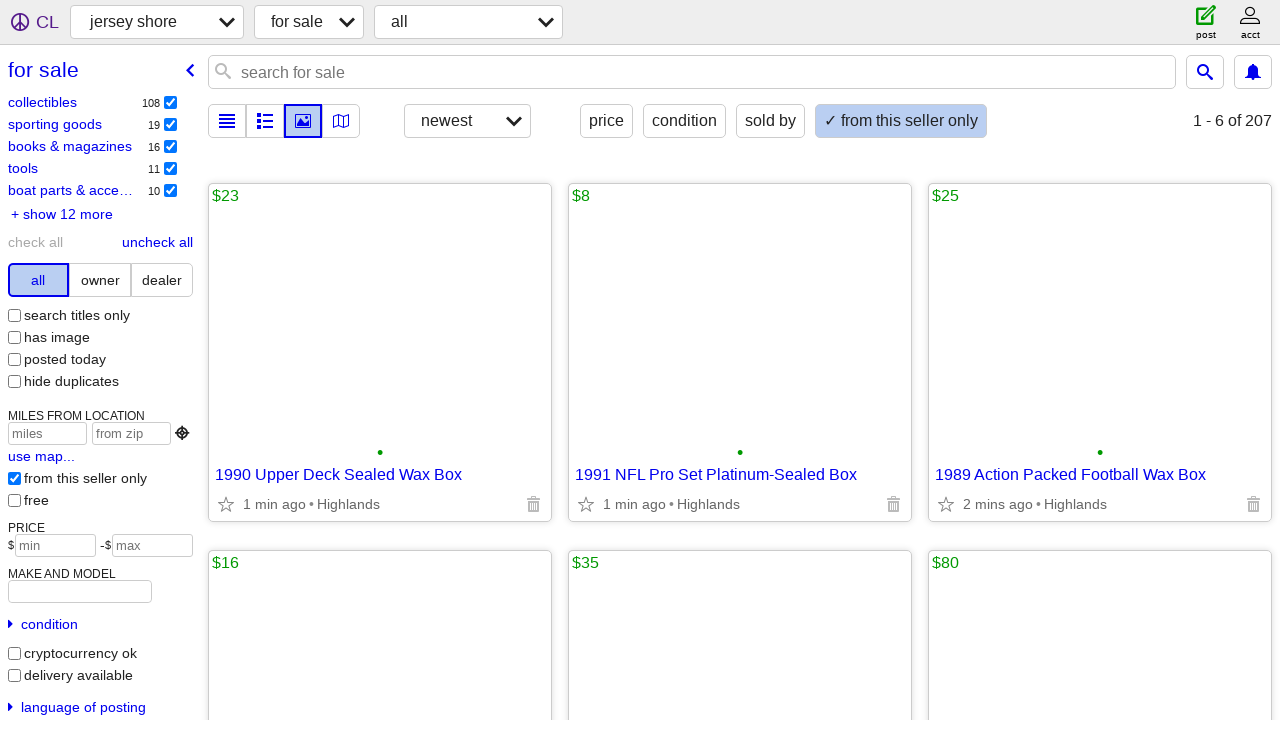

--- FILE ---
content_type: text/html; charset=utf-8
request_url: https://jerseyshore.craigslist.org/search/sss?userpostingid=7740490902
body_size: 30450
content:
<!DOCTYPE html>
<html>
<head>
    
	<meta charset="UTF-8">
	<meta http-equiv="X-UA-Compatible" content="IE=Edge">
	<meta name="viewport" content="width=device-width,initial-scale=1">
	<meta property="og:site_name" content="craigslist">
	<meta name="twitter:card" content="preview">
	<meta property="og:title" content="jersey shore for sale - craigslist">
	<meta name="description" content="jersey shore for sale - craigslist">
	<meta property="og:description" content="jersey shore for sale - craigslist">
	<meta property="og:url" content="https://jerseyshore.craigslist.org/search/sss">
	<title>jersey shore for sale - craigslist</title>
	<link rel="canonical" href="https://jerseyshore.craigslist.org/search/sss">
	<link rel="alternate" href="https://jerseyshore.craigslist.org/search/sss" hreflang="x-default">



    <link rel="icon" href="/favicon.ico" id="favicon" />

<script type="application/ld+json" id="ld_searchpage_data" >
    {"breadcrumb":{"@type":"BreadcrumbList","itemListElement":[{"item":"https://jerseyshore.craigslist.org","name":"jerseyshore.craigslist.org","position":1,"@type":"ListItem"},{"item":"https://jerseyshore.craigslist.org/search/sss","name":"for sale","@type":"ListItem","position":2}],"@context":"https://schema.org"},"@context":"https://schema.org","description":"For Sale in Jersey Shore","@type":"SearchResultsPage"}
</script>


<script type="application/ld+json" id="ld_searchpage_results" >
    {"@type":"ItemList","@context":"https://schema.org","itemListElement":[{"item":{"image":["https://images.craigslist.org/00z0z_jEq4oKncjDA_0CI0t2_600x450.jpg"],"@type":"Product","offers":{"@type":"Offer","availableAtOrFrom":{"address":{"streetAddress":"","postalCode":"","addressRegion":"NJ","addressLocality":"Highlands","@type":"PostalAddress","addressCountry":""},"geo":{"latitude":40.4037008579488,"@type":"GeoCoordinates","longitude":-73.9915009420081},"@type":"Place"},"priceCurrency":"USD","price":"5.00"},"@context":"http://schema.org","description":"","name":"Teak Cleaning Kit"},"@type":"ListItem","position":"0"},{"@type":"ListItem","position":"1","item":{"image":["https://images.craigslist.org/00X0X_eKuLFXuGzO9_0CI0t2_600x450.jpg"],"@type":"Product","offers":{"@type":"Offer","price":"10.00","priceCurrency":"USD","availableAtOrFrom":{"geo":{"@type":"GeoCoordinates","latitude":40.4037008579488,"longitude":-73.9915009420081},"address":{"@type":"PostalAddress","addressCountry":"","streetAddress":"","postalCode":"","addressLocality":"Highlands","addressRegion":"NJ"},"@type":"Place"}},"@context":"http://schema.org","name":"Teak Oil and Grey Bilge Paint","description":""}},{"@type":"ListItem","position":"2","item":{"image":["https://images.craigslist.org/00k0k_IABvGvdk6h_0CI0t2_600x450.jpg"],"@type":"Product","offers":{"@type":"Offer","priceCurrency":"USD","availableAtOrFrom":{"address":{"streetAddress":"","postalCode":"","addressLocality":"Highlands","addressRegion":"NJ","@type":"PostalAddress","addressCountry":""},"geo":{"longitude":-73.9915009420081,"@type":"GeoCoordinates","latitude":40.4037008579488},"@type":"Place"},"price":"6.00"},"@context":"http://schema.org","description":"","name":"4 Tubes 90 Weight Lower Unit Oil"}},{"item":{"image":["https://images.craigslist.org/00w0w_c48953f1XWs_0CI0t2_600x450.jpg"],"offers":{"@type":"Offer","price":"8.00","priceCurrency":"USD","availableAtOrFrom":{"@type":"Place","address":{"addressCountry":"","@type":"PostalAddress","addressRegion":"NJ","addressLocality":"Highlands","postalCode":"","streetAddress":""},"geo":{"longitude":-73.9915009420081,"@type":"GeoCoordinates","latitude":40.4037008579488}}},"@type":"Product","@context":"http://schema.org","description":"","name":"4 Pint Cans of Mobil - 2 Stroke Oil"},"position":"3","@type":"ListItem"},{"position":"4","@type":"ListItem","item":{"description":"","name":"Magma - Boat Cutting Board with Mount.","@context":"http://schema.org","offers":{"@type":"Offer","priceCurrency":"USD","availableAtOrFrom":{"@type":"Place","geo":{"latitude":40.4037008579488,"@type":"GeoCoordinates","longitude":-73.9915009420081},"address":{"postalCode":"","addressLocality":"Highlands","addressRegion":"NJ","streetAddress":"","addressCountry":"","@type":"PostalAddress"}},"price":"100.00"},"@type":"Product","image":["https://images.craigslist.org/00i0i_1w2yxFNbfEU_0CI0t2_600x450.jpg","https://images.craigslist.org/00404_886SVviXH4W_0CI0t2_600x450.jpg","https://images.craigslist.org/00o0o_7iZaoU4YAw7_0CI0t2_600x450.jpg"]}},{"item":{"@context":"http://schema.org","name":"Slip Ring style Danforth Anchor","description":"","image":["https://images.craigslist.org/00M0M_1YAtCJNteCR_0CI0t2_600x450.jpg","https://images.craigslist.org/01717_iJ89gMBMXwC_0CI0t2_600x450.jpg","https://images.craigslist.org/00C0C_8kwM9hYHsEp_0CI0t2_600x450.jpg"],"@type":"Product","offers":{"availableAtOrFrom":{"@type":"Place","geo":{"latitude":40.4037008579488,"@type":"GeoCoordinates","longitude":-73.9915009420081},"address":{"@type":"PostalAddress","addressCountry":"","streetAddress":"","addressRegion":"NJ","addressLocality":"Highlands","postalCode":""}},"priceCurrency":"USD","price":"25.00","@type":"Offer"}},"position":"5","@type":"ListItem"},{"item":{"offers":{"price":"15.00","availableAtOrFrom":{"@type":"Place","address":{"addressRegion":"NJ","addressLocality":"Highlands","postalCode":"","streetAddress":"","addressCountry":"","@type":"PostalAddress"},"geo":{"longitude":-73.9915009420081,"latitude":40.4037008579488,"@type":"GeoCoordinates"}},"priceCurrency":"USD","@type":"Offer"},"@type":"Product","image":["https://images.craigslist.org/00J0J_g8fnbTW67jU_0CI0t2_600x450.jpg","https://images.craigslist.org/00h0h_fpXQUx0P0WA_0CI0t2_600x450.jpg","https://images.craigslist.org/00M0M_klrwApDbLD4z_0CI0t2_600x450.jpg","https://images.craigslist.org/00D0D_dXbK6AbNIHOz_0CI0t2_600x450.jpg"],"name":"2 Stainless Boat Steering Wheels","description":"","@context":"http://schema.org"},"position":"6","@type":"ListItem"},{"item":{"offers":{"@type":"Offer","price":"3.00","availableAtOrFrom":{"@type":"Place","address":{"@type":"PostalAddress","addressCountry":"","streetAddress":"","postalCode":"","addressRegion":"NJ","addressLocality":"Highlands"},"geo":{"longitude":-73.9915009420081,"@type":"GeoCoordinates","latitude":40.4037008579488}},"priceCurrency":"USD"},"@type":"Product","image":["https://images.craigslist.org/00k0k_apub6kjNIB6_0CI0t2_600x450.jpg"],"name":"West Marine US Flag","description":"","@context":"http://schema.org"},"@type":"ListItem","position":"7"},{"@type":"ListItem","position":"8","item":{"name":"Black River And Western Railroad - Aluminum Tray","description":"","@context":"http://schema.org","offers":{"@type":"Offer","priceCurrency":"USD","availableAtOrFrom":{"@type":"Place","geo":{"@type":"GeoCoordinates","latitude":40.4037008579488,"longitude":-73.9915009420081},"address":{"addressCountry":"","@type":"PostalAddress","postalCode":"","addressLocality":"Highlands","addressRegion":"NJ","streetAddress":""}},"price":"8.00"},"@type":"Product","image":["https://images.craigslist.org/00s0s_25tZJmfyHHv_0CI0t2_600x450.jpg"]}},{"item":{"@context":"http://schema.org","description":"","name":"New York Aquarium Brooklyn NY - Plate","image":["https://images.craigslist.org/00G0G_4PrG4yNWXcq_0CI0t2_600x450.jpg","https://images.craigslist.org/00O0O_eFpGacu0Wso_0CI0t2_600x450.jpg"],"@type":"Product","offers":{"price":"10.00","priceCurrency":"USD","availableAtOrFrom":{"@type":"Place","address":{"addressCountry":"","@type":"PostalAddress","postalCode":"","addressRegion":"NJ","addressLocality":"Highlands","streetAddress":""},"geo":{"longitude":-73.9915009420081,"@type":"GeoCoordinates","latitude":40.4037008579488}},"@type":"Offer"}},"@type":"ListItem","position":"9"},{"item":{"image":["https://images.craigslist.org/00R0R_eU0AfEJzGtf_0CI0t2_600x450.jpg","https://images.craigslist.org/00j0j_dBVCZig8H6S_0CI0t2_600x450.jpg"],"offers":{"price":"10.00","availableAtOrFrom":{"@type":"Place","address":{"addressRegion":"NJ","addressLocality":"Highlands","postalCode":"","streetAddress":"","addressCountry":"","@type":"PostalAddress"},"geo":{"longitude":-73.9915009420081,"@type":"GeoCoordinates","latitude":40.4037008579488}},"priceCurrency":"USD","@type":"Offer"},"@type":"Product","@context":"http://schema.org","name":"New York Worlds Fair Unisphere 7\" Plate","description":""},"@type":"ListItem","position":"10"},{"@type":"ListItem","position":"11","item":{"@context":"http://schema.org","name":"Vintage Alligator Handbag","description":"","image":["https://images.craigslist.org/00G0G_1x41mr5ZGgK_0CI0t2_600x450.jpg","https://images.craigslist.org/00d0d_dNZh0hQeE6g_0CI0t2_600x450.jpg","https://images.craigslist.org/00B0B_9ybhEopYma1_0CI0t2_600x450.jpg","https://images.craigslist.org/00D0D_e4uundVMurq_0CI0t2_600x450.jpg","https://images.craigslist.org/00505_akBz3AU7KR2_0CI0t2_600x450.jpg","https://images.craigslist.org/01414_kZduyj5kbNi_0CI0t2_600x450.jpg"],"@type":"Product","offers":{"availableAtOrFrom":{"@type":"Place","geo":{"longitude":-73.9915009420081,"@type":"GeoCoordinates","latitude":40.4037008579488},"address":{"addressCountry":"","@type":"PostalAddress","addressLocality":"Highlands","addressRegion":"NJ","postalCode":"","streetAddress":""}},"priceCurrency":"USD","price":"35.00","@type":"Offer"}}},{"position":"12","@type":"ListItem","item":{"offers":{"availableAtOrFrom":{"geo":{"latitude":40.4037008579488,"@type":"GeoCoordinates","longitude":-73.9915009420081},"address":{"streetAddress":"","addressRegion":"NJ","addressLocality":"Highlands","postalCode":"","@type":"PostalAddress","addressCountry":""},"@type":"Place"},"priceCurrency":"USD","price":"20.00","@type":"Offer"},"@type":"Product","image":["https://images.craigslist.org/01414_wLeFzjh5KS_0CI0t2_600x450.jpg","https://images.craigslist.org/00909_cnz4g94Fq4J_0CI0t2_600x450.jpg","https://images.craigslist.org/01111_fXMtFaeuatV_0CI0t2_600x450.jpg"],"description":"","name":"1950s Jackie Brandt - Wilson Baseball Glove LHT","@context":"http://schema.org"}},{"item":{"offers":{"@type":"Offer","availableAtOrFrom":{"@type":"Place","geo":{"longitude":-73.9915009420081,"@type":"GeoCoordinates","latitude":40.4037008579488},"address":{"streetAddress":"","addressLocality":"Highlands","addressRegion":"NJ","postalCode":"","@type":"PostalAddress","addressCountry":""}},"priceCurrency":"USD","price":"18.00"},"@type":"Product","image":["https://images.craigslist.org/00C0C_hykGV5Re5FR_09c06U_600x450.jpg","https://images.craigslist.org/00S0S_1EcTKVKas2o_0CI0t2_600x450.jpg","https://images.craigslist.org/00a0a_6J5b9GcJaZt_0CI0t2_600x450.jpg","https://images.craigslist.org/00n0n_gjZbkUYDrnN_0CI0t2_600x450.jpg","https://images.craigslist.org/00N0N_h1sFhVIrYl6_0CI0t2_600x450.jpg","https://images.craigslist.org/01717_dx5Mv1YESxY_0CI0t2_600x450.jpg","https://images.craigslist.org/00a0a_djVGBziqgwu_0CI0t2_600x450.jpg","https://images.craigslist.org/00J0J_DiYjJUJLoy_0CI0t2_600x450.jpg"],"description":"","name":"Polaroid 900 Electric Eye Land Camera","@context":"http://schema.org"},"@type":"ListItem","position":"13"},{"@type":"ListItem","position":"14","item":{"name":"Renwal's Electrostatic Generator Toy.","description":"","@context":"http://schema.org","offers":{"price":"15.00","priceCurrency":"USD","availableAtOrFrom":{"geo":{"longitude":-73.9915009420081,"@type":"GeoCoordinates","latitude":40.4037008579488},"address":{"addressLocality":"Highlands","addressRegion":"NJ","postalCode":"","streetAddress":"","addressCountry":"","@type":"PostalAddress"},"@type":"Place"},"@type":"Offer"},"@type":"Product","image":["https://images.craigslist.org/01313_8qAZrOyRKhS_0mv0hq_600x450.jpg","https://images.craigslist.org/00z0z_5oqhb7mx0IX_0CI0t2_600x450.jpg","https://images.craigslist.org/00p0p_ahECyVxq29_0CI0t2_600x450.jpg","https://images.craigslist.org/00I0I_9Vl8f3RZ8nN_0CI0t2_600x450.jpg","https://images.craigslist.org/00G0G_f7cox8brjHp_0CI0t2_600x450.jpg"]}},{"@type":"ListItem","position":"15","item":{"@context":"http://schema.org","description":"","name":"Team Carry Bags","image":["https://images.craigslist.org/00Q0Q_3GEhPDFccXE_0CI0t2_600x450.jpg","https://images.craigslist.org/00k0k_2jJKu8qt2JR_0CI0t2_600x450.jpg","https://images.craigslist.org/00x0x_9TEDyV0DcKX_0CI0t2_600x450.jpg","https://images.craigslist.org/00I0I_7qSJ5ShNlcS_0CI0t2_600x450.jpg","https://images.craigslist.org/00n0n_ff8LcwX12qw_0CI0t2_600x450.jpg"],"offers":{"priceCurrency":"USD","availableAtOrFrom":{"@type":"Place","address":{"postalCode":"","addressLocality":"Highlands","addressRegion":"NJ","streetAddress":"","addressCountry":"","@type":"PostalAddress"},"geo":{"latitude":40.4037008579488,"@type":"GeoCoordinates","longitude":-73.9915009420081}},"price":"6.00","@type":"Offer"},"@type":"Product"}},{"item":{"image":["https://images.craigslist.org/01515_9R8O8aEs9TW_0CI0t2_600x450.jpg","https://images.craigslist.org/00q0q_eMHaFrojE0F_0CI0t2_600x450.jpg","https://images.craigslist.org/00H0H_kyTA49M2qYy_0CI0t2_600x450.jpg","https://images.craigslist.org/01313_3BM0hr8Lubc_0CI0t2_600x450.jpg"],"offers":{"@type":"Offer","price":"80.00","availableAtOrFrom":{"@type":"Place","geo":{"longitude":-73.9915009420081,"latitude":40.4037008579488,"@type":"GeoCoordinates"},"address":{"@type":"PostalAddress","addressCountry":"","streetAddress":"","postalCode":"","addressRegion":"NJ","addressLocality":"Highlands"}},"priceCurrency":"USD"},"@type":"Product","@context":"http://schema.org","name":"Two Early Version 114H Penn High Speed Reels","description":""},"@type":"ListItem","position":"16"},{"@type":"ListItem","position":"17","item":{"name":"New Wooden Striped Bass Lures","description":"","@context":"http://schema.org","@type":"Product","offers":{"@type":"Offer","priceCurrency":"USD","availableAtOrFrom":{"address":{"@type":"PostalAddress","addressCountry":"","streetAddress":"","postalCode":"","addressLocality":"Highlands","addressRegion":"NJ"},"geo":{"longitude":-73.9915009420081,"latitude":40.4037008579488,"@type":"GeoCoordinates"},"@type":"Place"},"price":"16.00"},"image":["https://images.craigslist.org/00X0X_3nBSRZYFzVi_0CI0t2_600x450.jpg","https://images.craigslist.org/00909_9pvjextZ2B6_0CI0t2_600x450.jpg","https://images.craigslist.org/00J0J_4omntdFbUvj_0CI0t2_600x450.jpg","https://images.craigslist.org/00O0O_aZ9Qn8OikRg_0CI0t2_600x450.jpg","https://images.craigslist.org/00B0B_dpjB71rJwM4_0CI0t2_600x450.jpg"]}},{"position":"18","@type":"ListItem","item":{"description":"","name":"Pair of 3/0 High Speed Penn Senators","@context":"http://schema.org","@type":"Product","offers":{"@type":"Offer","availableAtOrFrom":{"@type":"Place","address":{"streetAddress":"","postalCode":"","addressRegion":"NJ","addressLocality":"Highlands","@type":"PostalAddress","addressCountry":""},"geo":{"latitude":40.4037008579488,"@type":"GeoCoordinates","longitude":-73.9915009420081}},"priceCurrency":"USD","price":"100.00"},"image":["https://images.craigslist.org/00606_dPmJlPI2pZK_0CI0t2_600x450.jpg","https://images.craigslist.org/00y0y_ktPVDp0W43U_0CI0t2_600x450.jpg","https://images.craigslist.org/00J0J_kXlu4LdnbEg_0CI0t2_600x450.jpg","https://images.craigslist.org/00404_6jsfzMwvkmA_0CI0t2_600x450.jpg","https://images.craigslist.org/00H0H_1YsckHP5dNH_0CI0t2_600x450.jpg"]}},{"item":{"name":"1960's Custom Surf Rod","description":"","@context":"http://schema.org","@type":"Product","offers":{"price":"18.00","priceCurrency":"USD","availableAtOrFrom":{"@type":"Place","address":{"addressLocality":"Highlands","addressRegion":"NJ","postalCode":"","streetAddress":"","addressCountry":"","@type":"PostalAddress"},"geo":{"longitude":-73.9915009420081,"@type":"GeoCoordinates","latitude":40.4037008579488}},"@type":"Offer"},"image":["https://images.craigslist.org/00r0r_cbOedtMX8jb_0CI0t2_600x450.jpg","https://images.craigslist.org/00A0A_1t3LeirqZxQ_0CI0t2_600x450.jpg","https://images.craigslist.org/00e0e_6luMdLQQdLK_0CI0t2_600x450.jpg","https://images.craigslist.org/00j0j_4ZGy8EM6suv_0CI0t2_600x450.jpg","https://images.craigslist.org/00J0J_bc4wgBP0Vb8_0CI0t2_600x450.jpg"]},"@type":"ListItem","position":"19"},{"@type":"ListItem","position":"20","item":{"image":["https://images.craigslist.org/00V0V_eOXmhiwEn2e_0CI0t2_600x450.jpg","https://images.craigslist.org/00505_g8w0eoROhai_0CI0t2_600x450.jpg","https://images.craigslist.org/00e0e_gOfhzTUF2se_0CI0t2_600x450.jpg","https://images.craigslist.org/00F0F_hepiLbcgPCW_0CI0t2_600x450.jpg"],"@type":"Product","offers":{"priceCurrency":"USD","availableAtOrFrom":{"address":{"postalCode":"","addressRegion":"NJ","addressLocality":"Highlands","streetAddress":"","addressCountry":"","@type":"PostalAddress"},"geo":{"longitude":-73.9915009420081,"@type":"GeoCoordinates","latitude":40.4037008579488},"@type":"Place"},"price":"45.00","@type":"Offer"},"@context":"http://schema.org","name":"1970's Penn Jigmaster 500 - Ex+ condition","description":""}},{"item":{"image":["https://images.craigslist.org/00q0q_kKOAbvZmUEkz_0CI0t2_600x450.jpg","https://images.craigslist.org/00B0B_dimJwWtMeisz_0CI0t2_600x450.jpg","https://images.craigslist.org/00808_hdjunMVDc8Qz_0CI0t2_600x450.jpg","https://images.craigslist.org/00A0A_cF1yx9VTUz9z_0CI0t2_600x450.jpg","https://images.craigslist.org/00a0a_9ZZMx7GGwJCz_0CI0t2_600x450.jpg"],"offers":{"@type":"Offer","price":"75.00","availableAtOrFrom":{"address":{"addressCountry":"","@type":"PostalAddress","addressRegion":"NJ","addressLocality":"Highlands","postalCode":"","streetAddress":""},"geo":{"longitude":-73.9915009420081,"latitude":40.4037008579488,"@type":"GeoCoordinates"},"@type":"Place"},"priceCurrency":"USD"},"@type":"Product","@context":"http://schema.org","name":"Light Tuna Rod - Fiberglass/Aftco Parts","description":""},"@type":"ListItem","position":"21"},{"@type":"ListItem","position":"22","item":{"image":["https://images.craigslist.org/00h0h_kT8alZvlfQu_0CI0t2_600x450.jpg","https://images.craigslist.org/00s0s_iJlKJJI2yg2_0CI0t2_600x450.jpg","https://images.craigslist.org/00F0F_3mj7p9PIhpZ_0CI0t2_600x450.jpg"],"@type":"Product","offers":{"@type":"Offer","price":"30.00","priceCurrency":"USD","availableAtOrFrom":{"@type":"Place","geo":{"longitude":-73.9915009420081,"@type":"GeoCoordinates","latitude":40.4037008579488},"address":{"addressCountry":"","@type":"PostalAddress","addressLocality":"Highlands","addressRegion":"NJ","postalCode":"","streetAddress":""}}},"@context":"http://schema.org","name":"Extra Large Framed Hanging Wall Mirror","description":""}},{"item":{"description":"","name":"Pair of Table Lamps","@context":"http://schema.org","@type":"Product","offers":{"@type":"Offer","price":"40.00","priceCurrency":"USD","availableAtOrFrom":{"@type":"Place","address":{"addressCountry":"","@type":"PostalAddress","postalCode":"","addressRegion":"NJ","addressLocality":"Highlands","streetAddress":""},"geo":{"longitude":-73.9915009420081,"latitude":40.4037008579488,"@type":"GeoCoordinates"}}},"image":["https://images.craigslist.org/00x0x_dNQ1WWxrvnG_0CI0t2_600x450.jpg","https://images.craigslist.org/00g0g_kKWqSFQK6bG_0CI0t2_600x450.jpg","https://images.craigslist.org/00s0s_kdfIRmn6mZL_0CI0t2_600x450.jpg","https://images.craigslist.org/01111_aZx99wryPRM_0CI0t2_600x450.jpg","https://images.craigslist.org/00D0D_cWxYKcLEXA4_0CI0t2_600x450.jpg","https://images.craigslist.org/01212_ixgLPEc6L0h_0CI0t2_600x450.jpg"]},"position":"23","@type":"ListItem"},{"item":{"@type":"Product","offers":{"priceCurrency":"USD","availableAtOrFrom":{"@type":"Place","address":{"streetAddress":"","addressLocality":"Highlands","addressRegion":"NJ","postalCode":"","@type":"PostalAddress","addressCountry":""},"geo":{"longitude":-73.9915009420081,"@type":"GeoCoordinates","latitude":40.4037008579488}},"price":"7.00","@type":"Offer"},"image":["https://images.craigslist.org/00u0u_bCwLMehArup_0CI0t2_600x450.jpg","https://images.craigslist.org/00707_5DGKjz3lRh8_0CI0t2_600x450.jpg","https://images.craigslist.org/00H0H_9e8btSwkV4w_0CI0t2_600x450.jpg"],"name":"Majorette Super Movers Rescue Unit Truck","description":"","@context":"http://schema.org"},"@type":"ListItem","position":"24"},{"item":{"@type":"Product","offers":{"price":"5.00","availableAtOrFrom":{"address":{"streetAddress":"","addressLocality":"Highlands","addressRegion":"NJ","postalCode":"","@type":"PostalAddress","addressCountry":""},"geo":{"longitude":-73.9915009420081,"latitude":40.4037008579488,"@type":"GeoCoordinates"},"@type":"Place"},"priceCurrency":"USD","@type":"Offer"},"image":["https://images.craigslist.org/01616_hS44oG44KCl_0CI0t2_600x450.jpg","https://images.craigslist.org/01212_jwEhdAsPB2H_0CI0t2_600x450.jpg"],"description":"","name":"Two Diecast Cars","@context":"http://schema.org"},"position":"25","@type":"ListItem"},{"item":{"@type":"Product","offers":{"price":"7.00","priceCurrency":"USD","availableAtOrFrom":{"address":{"streetAddress":"","addressRegion":"NJ","addressLocality":"Highlands","postalCode":"","@type":"PostalAddress","addressCountry":""},"geo":{"@type":"GeoCoordinates","latitude":40.4037008579488,"longitude":-73.9915009420081},"@type":"Place"},"@type":"Offer"},"image":["https://images.craigslist.org/00707_1vfmqLX1SUE_0CI0t2_600x450.jpg","https://images.craigslist.org/00C0C_62JgTZG1nJh_0CI0t2_600x450.jpg","https://images.craigslist.org/00k0k_c3Ih6bHI2JM_0CI0t2_600x450.jpg","https://images.craigslist.org/00A0A_kLbfwCMWDvz_0CI0t2_600x450.jpg","https://images.craigslist.org/00i0i_d0VgZPmSqlF_0CI0t2_600x450.jpg"],"description":"","name":"Large Ertl Diecast Ford 7500 Tractor","@context":"http://schema.org"},"@type":"ListItem","position":"26"},{"item":{"@type":"Product","offers":{"@type":"Offer","availableAtOrFrom":{"@type":"Place","address":{"@type":"PostalAddress","addressCountry":"","streetAddress":"","addressRegion":"NJ","addressLocality":"Highlands","postalCode":""},"geo":{"latitude":40.4037008579488,"@type":"GeoCoordinates","longitude":-73.9915009420081}},"priceCurrency":"USD","price":"14.00"},"image":["https://images.craigslist.org/00g0g_csD6t94tfMz_0CI0t2_600x450.jpg","https://images.craigslist.org/00K0K_bClOqJIvq5X_0CI0t2_600x450.jpg","https://images.craigslist.org/00g0g_827Pdfw0qM6_0CI0t2_600x450.jpg"],"description":"","name":"1987 Matchbox SuperKings K-39 Fire Truck","@context":"http://schema.org"},"position":"27","@type":"ListItem"},{"@type":"ListItem","position":"28","item":{"@type":"Product","offers":{"@type":"Offer","price":"5.00","priceCurrency":"USD","availableAtOrFrom":{"geo":{"longitude":-73.9915009420081,"latitude":40.4037008579488,"@type":"GeoCoordinates"},"address":{"postalCode":"","addressLocality":"Highlands","addressRegion":"NJ","streetAddress":"","addressCountry":"","@type":"PostalAddress"},"@type":"Place"}},"image":["https://images.craigslist.org/00R0R_6CE2cWRn3KDz_0CI0t2_600x450.jpg","https://images.craigslist.org/00707_8Fd9LaKuYiyz_0CI0t2_600x450.jpg","https://images.craigslist.org/00e0e_8ZK3JfwwREqz_0CI0t2_600x450.jpg","https://images.craigslist.org/00B0B_1e9BUDaDlzgz_0CI0t2_600x450.jpg"],"description":"","name":"Tonka Pressed Steel Jeep Ambulance","@context":"http://schema.org"}},{"@type":"ListItem","position":"29","item":{"description":"","name":"Nylint Pressed Steel Fire Truck","@context":"http://schema.org","@type":"Product","offers":{"@type":"Offer","price":"28.00","priceCurrency":"USD","availableAtOrFrom":{"geo":{"latitude":40.4037008579488,"@type":"GeoCoordinates","longitude":-73.9915009420081},"address":{"@type":"PostalAddress","addressCountry":"","streetAddress":"","addressRegion":"NJ","addressLocality":"Highlands","postalCode":""},"@type":"Place"}},"image":["https://images.craigslist.org/00r0r_230oFfI0Us3_0CI0t2_600x450.jpg","https://images.craigslist.org/00m0m_5cOq6YUiUlV_0CI0t2_600x450.jpg","https://images.craigslist.org/00u0u_lCvvd679nZP_0CI0t2_600x450.jpg","https://images.craigslist.org/00P0P_1gC086tkm8H_0CI0t2_600x450.jpg","https://images.craigslist.org/01515_fWHPH3EpNjZ_0CI0t2_600x450.jpg"]}},{"item":{"image":["https://images.craigslist.org/00x0x_eXWZq8qasRf_0CI0t2_600x450.jpg"],"@type":"Product","offers":{"@type":"Offer","price":"12.00","availableAtOrFrom":{"address":{"@type":"PostalAddress","addressCountry":"","streetAddress":"","addressRegion":"NJ","addressLocality":"Highlands","postalCode":""},"geo":{"longitude":-73.9915009420081,"latitude":40.4037008579488,"@type":"GeoCoordinates"},"@type":"Place"},"priceCurrency":"USD"},"@context":"http://schema.org","description":"","name":"1976 Bionic Woman Board Game"},"position":"30","@type":"ListItem"},{"item":{"offers":{"@type":"Offer","price":"18.00","priceCurrency":"USD","availableAtOrFrom":{"@type":"Place","address":{"addressCountry":"","@type":"PostalAddress","postalCode":"","addressLocality":"Highlands","addressRegion":"NJ","streetAddress":""},"geo":{"longitude":-73.9915009420081,"latitude":40.4037008579488,"@type":"GeoCoordinates"}}},"@type":"Product","image":["https://images.craigslist.org/00B0B_ztul4w3hSz_0CI0t2_600x450.jpg","https://images.craigslist.org/00b0b_kJZdRLpFHl0_0CI0t2_600x450.jpg","https://images.craigslist.org/00505_5CR0KqCVnvD_0CI0t2_600x450.jpg"],"description":"","name":"1978 Battlestar Galactica Board Game","@context":"http://schema.org"},"@type":"ListItem","position":"31"},{"@type":"ListItem","position":"32","item":{"image":["https://images.craigslist.org/00u0u_aCdt65Ln5zl_0CI0t2_600x450.jpg","https://images.craigslist.org/00F0F_iUqRWiuV7pL_0CI0t2_600x450.jpg","https://images.craigslist.org/00Z0Z_1R3uM0rUOty_0CI0t2_600x450.jpg","https://images.craigslist.org/00303_JoA4KbjA6g_0CI0t2_600x450.jpg","https://images.craigslist.org/00A0A_ggjJCsoi6Y4_0CI0t2_600x450.jpg","https://images.craigslist.org/00w0w_79GxGW8cPzg_0CI0t2_600x450.jpg","https://images.craigslist.org/00J0J_9Q4DPdnveJK_0CI0t2_600x450.jpg"],"@type":"Product","offers":{"price":"16.00","availableAtOrFrom":{"address":{"streetAddress":"","addressLocality":"Highlands","addressRegion":"NJ","postalCode":"","@type":"PostalAddress","addressCountry":""},"geo":{"longitude":-73.9915009420081,"latitude":40.4037008579488,"@type":"GeoCoordinates"},"@type":"Place"},"priceCurrency":"USD","@type":"Offer"},"@context":"http://schema.org","description":"","name":"1995-96 Star Wars Action Fleet Vehicles"}},{"item":{"name":"1977 Kenner Star Wars Movie Viewer","description":"","@context":"http://schema.org","offers":{"@type":"Offer","price":"12.00","priceCurrency":"USD","availableAtOrFrom":{"@type":"Place","address":{"addressCountry":"","@type":"PostalAddress","addressRegion":"NJ","addressLocality":"Highlands","postalCode":"","streetAddress":""},"geo":{"latitude":40.4037008579488,"@type":"GeoCoordinates","longitude":-73.9915009420081}}},"@type":"Product","image":["https://images.craigslist.org/00C0C_9yqCLv6u0WJ_0CI0t2_600x450.jpg","https://images.craigslist.org/00G0G_h9MiEE2AtSB_0CI0t2_600x450.jpg","https://images.craigslist.org/00O0O_5rZeV2wtnIn_0CI0t2_600x450.jpg"]},"position":"33","@type":"ListItem"},{"@type":"ListItem","position":"34","item":{"image":["https://images.craigslist.org/00s0s_4vklp5xDMjD_0CI0t2_600x450.jpg","https://images.craigslist.org/00Z0Z_8lLEDe3yiXU_0CI0t2_600x450.jpg"],"@type":"Product","offers":{"@type":"Offer","priceCurrency":"USD","availableAtOrFrom":{"@type":"Place","address":{"@type":"PostalAddress","addressCountry":"","streetAddress":"","postalCode":"","addressRegion":"NJ","addressLocality":"Highlands"},"geo":{"longitude":-73.9915009420081,"@type":"GeoCoordinates","latitude":40.4037008579488}},"price":"4.00"},"@context":"http://schema.org","name":"Star Wars Books","description":""}},{"item":{"image":["https://images.craigslist.org/00d0d_dt0vVKUGLwz_0CI0t2_600x450.jpg","https://images.craigslist.org/00E0E_8xwqKzxSVn9_0CI0t2_600x450.jpg"],"@type":"Product","offers":{"price":"12.00","availableAtOrFrom":{"address":{"streetAddress":"","addressRegion":"NJ","addressLocality":"Highlands","postalCode":"","@type":"PostalAddress","addressCountry":""},"geo":{"latitude":40.4037008579488,"@type":"GeoCoordinates","longitude":-73.9915009420081},"@type":"Place"},"priceCurrency":"USD","@type":"Offer"},"@context":"http://schema.org","name":"Blippo The Builder Construction Set","description":""},"@type":"ListItem","position":"35"},{"item":{"offers":{"priceCurrency":"USD","availableAtOrFrom":{"geo":{"@type":"GeoCoordinates","latitude":40.4037008579488,"longitude":-73.9915009420081},"address":{"@type":"PostalAddress","addressCountry":"","streetAddress":"","addressLocality":"Highlands","addressRegion":"NJ","postalCode":""},"@type":"Place"},"price":"8.00","@type":"Offer"},"@type":"Product","image":["https://images.craigslist.org/00q0q_hBdLXaCUd2s_0CI0t2_600x450.jpg","https://images.craigslist.org/00505_idZgGzJjQPc_0CI0t2_600x450.jpg","https://images.craigslist.org/00U0U_bM44Jyokx84_0CI0t2_600x450.jpg"],"name":"Large Vintage Galvanized Funnel","description":"","@context":"http://schema.org"},"position":"36","@type":"ListItem"},{"position":"37","@type":"ListItem","item":{"image":["https://images.craigslist.org/00V0V_cEFbSNYxee4_0CI0t2_600x450.jpg","https://images.craigslist.org/00G0G_4sX15naADwe_0CI0t2_600x450.jpg"],"@type":"Product","offers":{"availableAtOrFrom":{"address":{"postalCode":"","addressRegion":"NJ","addressLocality":"Highlands","streetAddress":"","addressCountry":"","@type":"PostalAddress"},"geo":{"@type":"GeoCoordinates","latitude":40.4037008579488,"longitude":-73.9915009420081},"@type":"Place"},"priceCurrency":"USD","price":"10.00","@type":"Offer"},"@context":"http://schema.org","description":"","name":"American LaFrance Fire Hose Coupling"}},{"position":"38","@type":"ListItem","item":{"@context":"http://schema.org","description":"","name":"Train Bookends by Universal Statuary","image":["https://images.craigslist.org/00z0z_6dwYa1tXnHk_0CI0t2_600x450.jpg","https://images.craigslist.org/00e0e_f5q6n16NefK_0CI0t2_600x450.jpg","https://images.craigslist.org/00k0k_fN0uCXuwHb4_0CI0t2_600x450.jpg","https://images.craigslist.org/00D0D_hpvHzgfOFDh_0CI0t2_600x450.jpg"],"@type":"Product","offers":{"price":"6.00","availableAtOrFrom":{"geo":{"longitude":-73.9915009420081,"latitude":40.4037008579488,"@type":"GeoCoordinates"},"address":{"postalCode":"","addressRegion":"NJ","addressLocality":"Highlands","streetAddress":"","addressCountry":"","@type":"PostalAddress"},"@type":"Place"},"priceCurrency":"USD","@type":"Offer"}}},{"@type":"ListItem","position":"39","item":{"description":"","name":"2001 Sturgis 61st Annual T Shirt","@context":"http://schema.org","@type":"Product","offers":{"@type":"Offer","price":"6.00","availableAtOrFrom":{"geo":{"longitude":-73.9915009420081,"@type":"GeoCoordinates","latitude":40.4037008579488},"address":{"streetAddress":"","addressRegion":"NJ","addressLocality":"Highlands","postalCode":"","@type":"PostalAddress","addressCountry":""},"@type":"Place"},"priceCurrency":"USD"},"image":["https://images.craigslist.org/00505_kdoTBVlP0Al_0CI0t2_600x450.jpg","https://images.craigslist.org/01010_62eH1YY6SpW_0CI0t2_600x450.jpg"]}},{"position":"40","@type":"ListItem","item":{"name":"Two 8 MM Animated Movies","description":"","@context":"http://schema.org","@type":"Product","offers":{"price":"5.00","availableAtOrFrom":{"address":{"streetAddress":"","postalCode":"","addressRegion":"NJ","addressLocality":"Highlands","@type":"PostalAddress","addressCountry":""},"geo":{"longitude":-73.9915009420081,"@type":"GeoCoordinates","latitude":40.4037008579488},"@type":"Place"},"priceCurrency":"USD","@type":"Offer"},"image":["https://images.craigslist.org/00909_bpSZceqVAIk_0CI0t2_600x450.jpg"]}},{"@type":"ListItem","position":"41","item":{"image":["https://images.craigslist.org/00n0n_c1gIUU7npp2_0CI0t2_600x450.jpg","https://images.craigslist.org/00c0c_j8FBhqWzFrf_0CI0t2_600x450.jpg","https://images.craigslist.org/00W0W_hizDCXbqZ4T_0CI0t2_600x450.jpg","https://images.craigslist.org/00x0x_o9kPgTNJ0o_0CI0t2_600x450.jpg"],"offers":{"@type":"Offer","priceCurrency":"USD","availableAtOrFrom":{"@type":"Place","address":{"@type":"PostalAddress","addressCountry":"","streetAddress":"","postalCode":"","addressRegion":"NJ","addressLocality":"Highlands"},"geo":{"@type":"GeoCoordinates","latitude":40.4037008579488,"longitude":-73.9915009420081}},"price":"6.00"},"@type":"Product","@context":"http://schema.org","name":"Tribal Looking Stuff","description":""}},{"position":"42","@type":"ListItem","item":{"image":["https://images.craigslist.org/00l0l_6MwY1qUunvB_0CI0t2_600x450.jpg"],"offers":{"availableAtOrFrom":{"@type":"Place","address":{"postalCode":"","addressRegion":"NJ","addressLocality":"Highlands","streetAddress":"","addressCountry":"","@type":"PostalAddress"},"geo":{"longitude":-73.9915009420081,"latitude":40.4037008579488,"@type":"GeoCoordinates"}},"priceCurrency":"USD","price":"2.00","@type":"Offer"},"@type":"Product","@context":"http://schema.org","description":"","name":"2 + 2 Album Deal"}},{"position":"43","@type":"ListItem","item":{"@context":"http://schema.org","name":"Group of Four Records","description":"","image":["https://images.craigslist.org/00y0y_7AXrtNtK5Ci_0CI0t2_600x450.jpg"],"offers":{"@type":"Offer","price":"5.00","availableAtOrFrom":{"geo":{"latitude":40.4037008579488,"@type":"GeoCoordinates","longitude":-73.9915009420081},"address":{"streetAddress":"","postalCode":"","addressLocality":"Highlands","addressRegion":"NJ","@type":"PostalAddress","addressCountry":""},"@type":"Place"},"priceCurrency":"USD"},"@type":"Product"}},{"position":"44","@type":"ListItem","item":{"name":"1959 Topps YA Tittle","description":"","@context":"http://schema.org","offers":{"price":"23.00","priceCurrency":"USD","availableAtOrFrom":{"address":{"addressCountry":"","@type":"PostalAddress","postalCode":"","addressRegion":"NJ","addressLocality":"Highlands","streetAddress":""},"geo":{"@type":"GeoCoordinates","latitude":40.4037008579488,"longitude":-73.9915009420081},"@type":"Place"},"@type":"Offer"},"@type":"Product","image":["https://images.craigslist.org/00D0D_4n8KwqKPdke_0CI0t2_600x450.jpg","https://images.craigslist.org/00909_6zAZD22rV47_0CI0t2_600x450.jpg"]}},{"@type":"ListItem","position":"45","item":{"image":["https://images.craigslist.org/00303_kmNW5pMMm28_0CI0t2_600x450.jpg","https://images.craigslist.org/00T0T_hLKE5FdMpkl_0CI0t2_600x450.jpg"],"@type":"Product","offers":{"@type":"Offer","priceCurrency":"USD","availableAtOrFrom":{"geo":{"latitude":40.4037008579488,"@type":"GeoCoordinates","longitude":-73.9915009420081},"address":{"addressRegion":"NJ","addressLocality":"Highlands","postalCode":"","streetAddress":"","addressCountry":"","@type":"PostalAddress"},"@type":"Place"},"price":"4.00"},"@context":"http://schema.org","name":"Three 1962 Post Cereal Football Cards","description":""}},{"item":{"offers":{"@type":"Offer","price":"10.00","availableAtOrFrom":{"geo":{"longitude":-73.9915009420081,"latitude":40.4037008579488,"@type":"GeoCoordinates"},"address":{"addressCountry":"","@type":"PostalAddress","postalCode":"","addressRegion":"NJ","addressLocality":"Highlands","streetAddress":""},"@type":"Place"},"priceCurrency":"USD"},"@type":"Product","image":["https://images.craigslist.org/00K0K_gNYXhruAYr4_0CI0t2_600x450.jpg","https://images.craigslist.org/00C0C_7WKclbQzqXn_0CI0t2_600x450.jpg","https://images.craigslist.org/01313_gqTXoRJZpRz_0CI0t2_600x450.jpg"],"description":"","name":"1970 Topps Gale Sayers","@context":"http://schema.org"},"@type":"ListItem","position":"46"},{"item":{"@context":"http://schema.org","name":"1984 Topps Eric Dickerson Rookie","description":"","image":["https://images.craigslist.org/01414_fJgwMEUXvDn_0CI0t2_600x450.jpg"],"offers":{"price":"5.00","availableAtOrFrom":{"@type":"Place","address":{"postalCode":"","addressLocality":"Highlands","addressRegion":"NJ","streetAddress":"","addressCountry":"","@type":"PostalAddress"},"geo":{"longitude":-73.9915009420081,"latitude":40.4037008579488,"@type":"GeoCoordinates"}},"priceCurrency":"USD","@type":"Offer"},"@type":"Product"},"position":"47","@type":"ListItem"},{"@type":"ListItem","position":"48","item":{"description":"","name":"1976 Topps OJ Simpson Cards","@context":"http://schema.org","offers":{"price":"8.00","availableAtOrFrom":{"address":{"@type":"PostalAddress","addressCountry":"","streetAddress":"","postalCode":"","addressRegion":"NJ","addressLocality":"Highlands"},"geo":{"latitude":40.4037008579488,"@type":"GeoCoordinates","longitude":-73.9915009420081},"@type":"Place"},"priceCurrency":"USD","@type":"Offer"},"@type":"Product","image":["https://images.craigslist.org/00m0m_gGBr1FTCs1i_0CI0t2_600x450.jpg","https://images.craigslist.org/00303_lYbC9O59u5g_0CI0t2_600x450.jpg"]}},{"position":"49","@type":"ListItem","item":{"@type":"Product","offers":{"@type":"Offer","availableAtOrFrom":{"@type":"Place","address":{"streetAddress":"","postalCode":"","addressLocality":"Highlands","addressRegion":"NJ","@type":"PostalAddress","addressCountry":""},"geo":{"longitude":-73.9915009420081,"latitude":40.4037008579488,"@type":"GeoCoordinates"}},"priceCurrency":"USD","price":"28.00"},"image":["https://images.craigslist.org/00A0A_hlNIAGkmRPJ_0CI0t2_600x450.jpg","https://images.craigslist.org/01010_faKVdqcDU5l_0CI0t2_600x450.jpg","https://images.craigslist.org/00404_5tyXIJdW912_0CI0t2_600x450.jpg"],"name":"1977 Topps Walter Payton","description":"","@context":"http://schema.org"}},{"item":{"description":"","name":"Four 1986 Topps Football Rookies","@context":"http://schema.org","@type":"Product","offers":{"availableAtOrFrom":{"@type":"Place","geo":{"longitude":-73.9915009420081,"@type":"GeoCoordinates","latitude":40.4037008579488},"address":{"@type":"PostalAddress","addressCountry":"","streetAddress":"","addressLocality":"Highlands","addressRegion":"NJ","postalCode":""}},"priceCurrency":"USD","price":"8.00","@type":"Offer"},"image":["https://images.craigslist.org/00303_ejQ5vZukEGc_0CI0t2_600x450.jpg","https://images.craigslist.org/01717_3nstxChKIAv_0CI0t2_600x450.jpg"]},"position":"50","@type":"ListItem"},{"item":{"image":["https://images.craigslist.org/00p0p_gJ2B0wQzjBG_0CI0t2_600x450.jpg","https://images.craigslist.org/00h0h_7ZPMFxRW9P2_0CI0t2_600x450.jpg","https://images.craigslist.org/00w0w_2Me24Zt2ozu_0CI0t2_600x450.jpg","https://images.craigslist.org/00R0R_fbLbEQeFxJQ_0CI0t2_600x450.jpg","https://images.craigslist.org/00R0R_5KmHPphHuNc_0CI0t2_600x450.jpg"],"offers":{"availableAtOrFrom":{"address":{"streetAddress":"","postalCode":"","addressRegion":"NJ","addressLocality":"Highlands","@type":"PostalAddress","addressCountry":""},"geo":{"latitude":40.4037008579488,"@type":"GeoCoordinates","longitude":-73.9915009420081},"@type":"Place"},"priceCurrency":"USD","price":"28.00","@type":"Offer"},"@type":"Product","@context":"http://schema.org","name":"1964 Philly Gum Football Cards","description":""},"position":"51","@type":"ListItem"},{"item":{"name":"1965 Philly Gum Football","description":"","@context":"http://schema.org","@type":"Product","offers":{"priceCurrency":"USD","availableAtOrFrom":{"geo":{"@type":"GeoCoordinates","latitude":40.4037008579488,"longitude":-73.9915009420081},"address":{"addressCountry":"","@type":"PostalAddress","addressRegion":"NJ","addressLocality":"Highlands","postalCode":"","streetAddress":""},"@type":"Place"},"price":"9.00","@type":"Offer"},"image":["https://images.craigslist.org/00R0R_12xuiKONhOz_0CI0t2_600x450.jpg","https://images.craigslist.org/00P0P_6cWP80kZ7vd_0CI0t2_600x450.jpg"]},"@type":"ListItem","position":"52"},{"item":{"@type":"Product","offers":{"@type":"Offer","priceCurrency":"USD","availableAtOrFrom":{"geo":{"latitude":40.4037008579488,"@type":"GeoCoordinates","longitude":-73.9915009420081},"address":{"streetAddress":"","postalCode":"","addressLocality":"Highlands","addressRegion":"NJ","@type":"PostalAddress","addressCountry":""},"@type":"Place"},"price":"28.00"},"image":["https://images.craigslist.org/00Y0Y_gj1fr2RvD6L_0CI0t2_600x450.jpg","https://images.craigslist.org/01111_ln58aAdwMOk_0CI0t2_600x450.jpg","https://images.craigslist.org/00u0u_f7nuhMsqobE_0CI0t2_600x450.jpg","https://images.craigslist.org/00u0u_hiHAW1c9TeZ_0CI0t2_600x450.jpg","https://images.craigslist.org/01414_8CeUoir8HJ8_0CI0t2_600x450.jpg","https://images.craigslist.org/00u0u_2xeYVslVy9L_0CI0t2_600x450.jpg","https://images.craigslist.org/00606_6aja5tuAimc_0CI0t2_600x450.jpg","https://images.craigslist.org/00707_dXJNdhBeZ0m_0CI0t2_600x450.jpg","https://images.craigslist.org/00W0W_5za1oCkx4PG_0CI0t2_600x450.jpg","https://images.craigslist.org/00Y0Y_4nO8sPCY8yz_0CI0t2_600x450.jpg","https://images.craigslist.org/00C0C_fru2xc49h2o_0CI0t2_600x450.jpg","https://images.craigslist.org/01515_2IC5uChS7Bq_0CI0t2_600x450.jpg"],"description":"","name":"1966 Philly Gum Football Cards","@context":"http://schema.org"},"@type":"ListItem","position":"53"},{"item":{"name":"1959 Topps NFL New York Giants Players","description":"","@context":"http://schema.org","offers":{"@type":"Offer","price":"9.00","priceCurrency":"USD","availableAtOrFrom":{"geo":{"longitude":-73.9915009420081,"@type":"GeoCoordinates","latitude":40.4037008579488},"address":{"@type":"PostalAddress","addressCountry":"","streetAddress":"","addressRegion":"NJ","addressLocality":"Highlands","postalCode":""},"@type":"Place"}},"@type":"Product","image":["https://images.craigslist.org/00909_e9WxJCCoqdJ_0CI0t2_600x450.jpg","https://images.craigslist.org/00i0i_30FK4LqC8G_0CI0t2_600x450.jpg","https://images.craigslist.org/00w0w_gEdNdwSKRTP_0CI0t2_600x450.jpg"]},"@type":"ListItem","position":"54"},{"@type":"ListItem","position":"55","item":{"image":["https://images.craigslist.org/00o0o_dLBImkM7sSt_0CI0t2_600x450.jpg","https://images.craigslist.org/00404_9xChVXpA4lq_0CI0t2_600x450.jpg","https://images.craigslist.org/00K0K_9oLRSmrGx3n_0CI0t2_600x450.jpg","https://images.craigslist.org/00O0O_c8JMvbDCOG9_0CI0t2_600x450.jpg","https://images.craigslist.org/00C0C_CTYDPdzPJi_0CI0t2_600x450.jpg","https://images.craigslist.org/00m0m_jYPVdEVlqeO_0CI0t2_600x450.jpg","https://images.craigslist.org/00H0H_9O3x794ao7B_0CI0t2_600x450.jpg","https://images.craigslist.org/00c0c_1qaBn0VPfo0_0CI0t2_600x450.jpg","https://images.craigslist.org/00q0q_1s6iwwmp5jL_0CI0t2_600x450.jpg","https://images.craigslist.org/00000_lBZXTXNv01Q_0CI0t2_600x450.jpg","https://images.craigslist.org/00606_bU01DxPB4kh_0CI0t2_600x450.jpg"],"offers":{"@type":"Offer","price":"28.00","availableAtOrFrom":{"address":{"@type":"PostalAddress","addressCountry":"","streetAddress":"","postalCode":"","addressRegion":"NJ","addressLocality":"Highlands"},"geo":{"longitude":-73.9915009420081,"latitude":40.4037008579488,"@type":"GeoCoordinates"},"@type":"Place"},"priceCurrency":"USD"},"@type":"Product","@context":"http://schema.org","name":"1971 Topps Football","description":""}},{"position":"56","@type":"ListItem","item":{"@context":"http://schema.org","name":"1981 Rawlings 49rs Helmet","description":"","image":["https://images.craigslist.org/00j0j_j0LsMAswEZJz_0CI0t2_600x450.jpg","https://images.craigslist.org/00q0q_3xMeDI8iDarz_0CI0t2_600x450.jpg","https://images.craigslist.org/00I0I_2BkgroA0kz3z_0CI0t2_600x450.jpg","https://images.craigslist.org/00e0e_9KM3JTo7ydsz_0CI0t2_600x450.jpg","https://images.craigslist.org/00R0R_lfyqK1WA2wXz_0CI0t2_600x450.jpg","https://images.craigslist.org/00K0K_g2fcCcTG17Jz_0CI0t2_600x450.jpg","https://images.craigslist.org/00j0j_9WGIHXllsXkz_0CI0t2_600x450.jpg"],"offers":{"@type":"Offer","price":"25.00","availableAtOrFrom":{"@type":"Place","geo":{"longitude":-73.9915009420081,"@type":"GeoCoordinates","latitude":40.4037008579488},"address":{"streetAddress":"","addressLocality":"Highlands","addressRegion":"NJ","postalCode":"","@type":"PostalAddress","addressCountry":""}},"priceCurrency":"USD"},"@type":"Product"}},{"item":{"@type":"Product","offers":{"@type":"Offer","price":"10.00","priceCurrency":"USD","availableAtOrFrom":{"@type":"Place","address":{"addressLocality":"Highlands","addressRegion":"NJ","postalCode":"","streetAddress":"","addressCountry":"","@type":"PostalAddress"},"geo":{"longitude":-73.9915009420081,"latitude":40.4037008579488,"@type":"GeoCoordinates"}}},"image":["https://images.craigslist.org/00505_78akWtJOI5Oz_0CI0t2_600x450.jpg","https://images.craigslist.org/01313_evSw5673sP8z_0CI0t2_600x450.jpg"],"description":"","name":"Wheaties 1991 NFL Superbowl Champion Giants","@context":"http://schema.org"},"@type":"ListItem","position":"57"},{"item":{"description":"","name":"Matched Set of Fenwick Boat Rods","@context":"http://schema.org","@type":"Product","offers":{"@type":"Offer","availableAtOrFrom":{"geo":{"latitude":40.4037008579488,"@type":"GeoCoordinates","longitude":-73.9915009420081},"address":{"streetAddress":"","addressLocality":"Highlands","addressRegion":"NJ","postalCode":"","@type":"PostalAddress","addressCountry":""},"@type":"Place"},"priceCurrency":"USD","price":"125.00"},"image":["https://images.craigslist.org/00L0L_CwbX78ZV74_0CI0t2_600x450.jpg","https://images.craigslist.org/00a0a_95q3f7Ngtr2_0CI0t2_600x450.jpg","https://images.craigslist.org/00X0X_ee7DEYaH2Fg_0CI0t2_600x450.jpg","https://images.craigslist.org/01313_9mqJx5f3K1x_0CI0t2_600x450.jpg","https://images.craigslist.org/00Y0Y_7QfHdExscNO_0CI0t2_600x450.jpg","https://images.craigslist.org/00W0W_ehZqAbvDCSD_0CI0t2_600x450.jpg","https://images.craigslist.org/00w0w_1Q9131LRVPQ_0CI0t2_600x450.jpg"]},"@type":"ListItem","position":"58"},{"item":{"image":["https://images.craigslist.org/00H0H_751uZNF0utz_0CI0t2_600x450.jpg","https://images.craigslist.org/00n0n_1tNnlqg3D6z_0CI0t2_600x450.jpg","https://images.craigslist.org/00u0u_9x5zpiXrDsK_0CI0t2_600x450.jpg"],"@type":"Product","offers":{"@type":"Offer","price":"5.00","priceCurrency":"USD","availableAtOrFrom":{"address":{"streetAddress":"","postalCode":"","addressLocality":"Highlands","addressRegion":"NJ","@type":"PostalAddress","addressCountry":""},"geo":{"longitude":-73.9915009420081,"@type":"GeoCoordinates","latitude":40.4037008579488},"@type":"Place"}},"@context":"http://schema.org","name":"Korkers Wading/Climbing Spike Sandals","description":""},"@type":"ListItem","position":"59"},{"item":{"@context":"http://schema.org","description":"","name":"Diawa Gold GS-2 Spinning Reel.","image":["https://images.craigslist.org/01212_cE8J0ipAayo_0CI0t2_600x450.jpg","https://images.craigslist.org/00w0w_1RitRzA1yR8_0CI0t2_600x450.jpg"],"@type":"Product","offers":{"price":"27.00","priceCurrency":"USD","availableAtOrFrom":{"@type":"Place","geo":{"longitude":-73.9915009420081,"@type":"GeoCoordinates","latitude":40.4037008579488},"address":{"@type":"PostalAddress","addressCountry":"","streetAddress":"","postalCode":"","addressLocality":"Highlands","addressRegion":"NJ"}},"@type":"Offer"}},"@type":"ListItem","position":"60"},{"item":{"@context":"http://schema.org","name":"Penn 250 GR Spinning Reel","description":"","image":["https://images.craigslist.org/00C0C_5pdVPL4xAQY_0CI0t2_600x450.jpg"],"@type":"Product","offers":{"@type":"Offer","price":"20.00","priceCurrency":"USD","availableAtOrFrom":{"@type":"Place","geo":{"longitude":-73.9915009420081,"@type":"GeoCoordinates","latitude":40.4037008579488},"address":{"streetAddress":"","postalCode":"","addressRegion":"NJ","addressLocality":"Highlands","@type":"PostalAddress","addressCountry":""}}}},"position":"61","@type":"ListItem"},{"position":"62","@type":"ListItem","item":{"offers":{"@type":"Offer","priceCurrency":"USD","availableAtOrFrom":{"@type":"Place","address":{"addressCountry":"","@type":"PostalAddress","addressRegion":"NJ","addressLocality":"Highlands","postalCode":"","streetAddress":""},"geo":{"longitude":-73.9915009420081,"@type":"GeoCoordinates","latitude":40.4037008579488}},"price":"55.00"},"@type":"Product","image":["https://images.craigslist.org/00U0U_9S5vmyNlFQJ_0CI0t2_600x450.jpg","https://images.craigslist.org/00e0e_67LYbmUV7FT_0CI0t2_600x450.jpg","https://images.craigslist.org/00202_mZsUIUZQQR_0CI0t2_600x450.jpg","https://images.craigslist.org/00101_gez7P1NMxky_0CI0t2_600x450.jpg"],"name":"Penn 650 SS with Box","description":"","@context":"http://schema.org"}},{"@type":"ListItem","position":"63","item":{"offers":{"availableAtOrFrom":{"address":{"addressRegion":"NJ","addressLocality":"Highlands","postalCode":"","streetAddress":"","addressCountry":"","@type":"PostalAddress"},"geo":{"@type":"GeoCoordinates","latitude":40.4037008579488,"longitude":-73.9915009420081},"@type":"Place"},"priceCurrency":"USD","price":"135.00","@type":"Offer"},"@type":"Product","image":["https://images.craigslist.org/01212_JJfCTZnSln_0CI0t2_600x450.jpg","https://images.craigslist.org/00101_khWDL51f6w0_0CI0t2_600x450.jpg"],"name":"Matched Pair Penn 113H Reels","description":"","@context":"http://schema.org"}},{"item":{"offers":{"priceCurrency":"USD","availableAtOrFrom":{"@type":"Place","address":{"addressCountry":"","@type":"PostalAddress","postalCode":"","addressRegion":"NJ","addressLocality":"Highlands","streetAddress":""},"geo":{"longitude":-73.9915009420081,"latitude":40.4037008579488,"@type":"GeoCoordinates"}},"price":"5.00","@type":"Offer"},"@type":"Product","image":["https://images.craigslist.org/00a0a_jJcgXyqIO7r_0CI0t2_600x450.jpg","https://images.craigslist.org/01313_cyXmDRvheN2_0CI0t2_600x450.jpg"],"name":"2 Partridge Family Albums","description":"","@context":"http://schema.org"},"position":"64","@type":"ListItem"},{"item":{"@type":"Product","offers":{"priceCurrency":"USD","availableAtOrFrom":{"address":{"streetAddress":"","addressRegion":"NJ","addressLocality":"Highlands","postalCode":"","@type":"PostalAddress","addressCountry":""},"geo":{"@type":"GeoCoordinates","latitude":40.4037008579488,"longitude":-73.9915009420081},"@type":"Place"},"price":"10.00","@type":"Offer"},"image":["https://images.craigslist.org/00M0M_5lyhZ4vgKQq_0CI0t2_600x450.jpg","https://images.craigslist.org/00f0f_fcLfgd7p3rn_0CI0t2_600x450.jpg"],"description":"","name":"Leather Welding Gloves","@context":"http://schema.org"},"@type":"ListItem","position":"65"},{"position":"66","@type":"ListItem","item":{"image":["https://images.craigslist.org/01717_c2xOI4oeoEo_0CI0t2_600x450.jpg","https://images.craigslist.org/00K0K_eKcsJVeki8I_0CI0t2_600x450.jpg","https://images.craigslist.org/01616_40Dr89J3Yiq_0CI0t2_600x450.jpg","https://images.craigslist.org/00x0x_6p24nTjOtH0_0CI0t2_600x450.jpg","https://images.craigslist.org/00a0a_jkB7UzeOMtC_0CI0t2_600x450.jpg","https://images.craigslist.org/00v0v_g5IBPq7qGkI_0CI0t2_600x450.jpg"],"@type":"Product","offers":{"@type":"Offer","price":"23.00","availableAtOrFrom":{"geo":{"longitude":-73.9915009420081,"latitude":40.4037008579488,"@type":"GeoCoordinates"},"address":{"streetAddress":"","postalCode":"","addressLocality":"Highlands","addressRegion":"NJ","@type":"PostalAddress","addressCountry":""},"@type":"Place"},"priceCurrency":"USD"},"@context":"http://schema.org","name":"1942 US Military Canteen Holder","description":""}},{"item":{"description":"","name":"Penn International Reel Bags","@context":"http://schema.org","offers":{"@type":"Offer","priceCurrency":"USD","availableAtOrFrom":{"@type":"Place","address":{"addressLocality":"Highlands","addressRegion":"NJ","postalCode":"","streetAddress":"","addressCountry":"","@type":"PostalAddress"},"geo":{"latitude":40.4037008579488,"@type":"GeoCoordinates","longitude":-73.9915009420081}},"price":"20.00"},"@type":"Product","image":["https://images.craigslist.org/00404_aGBPupaBPp1_0CI0t2_600x450.jpg","https://images.craigslist.org/00H0H_4S90gepLTVu_0CI0t2_600x450.jpg","https://images.craigslist.org/00Y0Y_d1SPgego2BG_0CI0t2_600x450.jpg"]},"position":"67","@type":"ListItem"},{"item":{"offers":{"@type":"Offer","priceCurrency":"USD","availableAtOrFrom":{"@type":"Place","geo":{"longitude":-73.9915009420081,"latitude":40.4037008579488,"@type":"GeoCoordinates"},"address":{"@type":"PostalAddress","addressCountry":"","streetAddress":"","postalCode":"","addressRegion":"NJ","addressLocality":"Highlands"}},"price":"15.00"},"@type":"Product","image":["https://images.craigslist.org/00101_5fT5XJji65n_0CI0t2_600x450.jpg"],"description":"","name":"2 Vintage Trout Fishing Books","@context":"http://schema.org"},"@type":"ListItem","position":"68"},{"@type":"ListItem","position":"69","item":{"image":["https://images.craigslist.org/00S0S_4fEj1P8hv6c_0CI0t2_600x450.jpg"],"@type":"Product","offers":{"@type":"Offer","price":"7.00","priceCurrency":"USD","availableAtOrFrom":{"geo":{"longitude":-73.9915009420081,"latitude":40.4037008579488,"@type":"GeoCoordinates"},"address":{"postalCode":"","addressRegion":"NJ","addressLocality":"Highlands","streetAddress":"","addressCountry":"","@type":"PostalAddress"},"@type":"Place"}},"@context":"http://schema.org","description":"","name":"This Date in New York Yankees History - Nathan Salant"}},{"position":"70","@type":"ListItem","item":{"offers":{"price":"16.00","availableAtOrFrom":{"geo":{"latitude":40.4037008579488,"@type":"GeoCoordinates","longitude":-73.9915009420081},"address":{"@type":"PostalAddress","addressCountry":"","streetAddress":"","postalCode":"","addressRegion":"NJ","addressLocality":"Highlands"},"@type":"Place"},"priceCurrency":"USD","@type":"Offer"},"@type":"Product","image":["https://images.craigslist.org/00000_eD6Kkk0kRLv_0CI0t2_600x450.jpg","https://images.craigslist.org/00d0d_SR8VqIRAks_0CI0t2_600x450.jpg","https://images.craigslist.org/00d0d_ha6eokLNqTc_0CI0t2_600x450.jpg"],"description":"","name":"The Civil War and Reconstruction JG Randall 1937","@context":"http://schema.org"}},{"item":{"image":["https://images.craigslist.org/00I0I_1KnnwlPQQh3_0CI0t2_600x450.jpg","https://images.craigslist.org/00q0q_cbspWxrXaiA_0CI0t2_600x450.jpg","https://images.craigslist.org/00Q0Q_69Bsfj0JDXH_0CI0t2_600x450.jpg"],"@type":"Product","offers":{"@type":"Offer","price":"50.00","availableAtOrFrom":{"@type":"Place","geo":{"latitude":40.4037008579488,"@type":"GeoCoordinates","longitude":-73.9915009420081},"address":{"@type":"PostalAddress","addressCountry":"","streetAddress":"","postalCode":"","addressLocality":"Highlands","addressRegion":"NJ"}},"priceCurrency":"USD"},"@context":"http://schema.org","name":"US Divers Rocket Fins and Masks","description":""},"position":"71","@type":"ListItem"},{"item":{"image":["https://images.craigslist.org/00z0z_7FuokaTrJDs_0CI0t2_600x450.jpg","https://images.craigslist.org/00U0U_cWiIH0M2UVq_0CI0t2_600x450.jpg"],"@type":"Product","offers":{"priceCurrency":"USD","availableAtOrFrom":{"address":{"streetAddress":"","addressRegion":"NJ","addressLocality":"Highlands","postalCode":"","@type":"PostalAddress","addressCountry":""},"geo":{"@type":"GeoCoordinates","latitude":40.4037008579488,"longitude":-73.9915009420081},"@type":"Place"},"price":"12.00","@type":"Offer"},"@context":"http://schema.org","description":"","name":"Giant Holiday Pine Cones"},"@type":"ListItem","position":"72"},{"@type":"ListItem","position":"73","item":{"offers":{"priceCurrency":"USD","availableAtOrFrom":{"@type":"Place","geo":{"latitude":40.4037008579488,"@type":"GeoCoordinates","longitude":-73.9915009420081},"address":{"@type":"PostalAddress","addressCountry":"","streetAddress":"","postalCode":"","addressLocality":"Highlands","addressRegion":"NJ"}},"price":"20.00","@type":"Offer"},"@type":"Product","image":["https://images.craigslist.org/00s0s_jBxR1wLQgYv_0CI0t2_600x450.jpg","https://images.craigslist.org/00P0P_hzFkVZJ2iV7_0CI0t2_600x450.jpg","https://images.craigslist.org/00y0y_2lVo1mWEbQE_0CI0t2_600x450.jpg","https://images.craigslist.org/00M0M_3NgsExcqoD5_0CI0t2_600x450.jpg"],"name":"Disney Pluto Record Player","description":"","@context":"http://schema.org"}},{"item":{"name":"The Exiting World Of Metrics Lunch Box","description":"","@context":"http://schema.org","@type":"Product","offers":{"price":"15.00","priceCurrency":"USD","availableAtOrFrom":{"geo":{"longitude":-73.9915009420081,"@type":"GeoCoordinates","latitude":40.4037008579488},"address":{"addressCountry":"","@type":"PostalAddress","postalCode":"","addressRegion":"NJ","addressLocality":"Highlands","streetAddress":""},"@type":"Place"},"@type":"Offer"},"image":["https://images.craigslist.org/00g0g_fa3rap6O9IDz_0CI0t2_600x450.jpg","https://images.craigslist.org/00X0X_6cKUcZPcFG6z_0CI0t2_600x450.jpg","https://images.craigslist.org/00C0C_3YPHtTlwrngz_0CI0t2_600x450.jpg","https://images.craigslist.org/00l0l_5pQQJ1yhKZsz_0CI0t2_600x450.jpg","https://images.craigslist.org/00404_l366WbrEc0Zz_0CI0t2_600x450.jpg","https://images.craigslist.org/00q0q_76uL6bOmfg3z_0CI0t2_600x450.jpg"]},"@type":"ListItem","position":"74"},{"item":{"@context":"http://schema.org","description":"","name":"Old Logging Type Saw","image":["https://images.craigslist.org/00000_cag9LEnvShW_0CI0t2_600x450.jpg","https://images.craigslist.org/00O0O_laJG0ZlwmUb_0CI0t2_600x450.jpg","https://images.craigslist.org/00w0w_hLIMOdrSkcy_0CI0t2_600x450.jpg","https://images.craigslist.org/00404_dq8KVUYGr7N_0CI0t2_600x450.jpg"],"@type":"Product","offers":{"price":"25.00","availableAtOrFrom":{"@type":"Place","address":{"postalCode":"","addressRegion":"NJ","addressLocality":"Highlands","streetAddress":"","addressCountry":"","@type":"PostalAddress"},"geo":{"longitude":-73.9915009420081,"latitude":40.4037008579488,"@type":"GeoCoordinates"}},"priceCurrency":"USD","@type":"Offer"}},"@type":"ListItem","position":"75"},{"item":{"description":"","name":"Traffic Light Red Stop Section","@context":"http://schema.org","offers":{"@type":"Offer","priceCurrency":"USD","availableAtOrFrom":{"@type":"Place","geo":{"longitude":-73.9915009420081,"@type":"GeoCoordinates","latitude":40.4037008579488},"address":{"@type":"PostalAddress","addressCountry":"","streetAddress":"","addressLocality":"Highlands","addressRegion":"NJ","postalCode":""}},"price":"18.00"},"@type":"Product","image":["https://images.craigslist.org/00R0R_3GW8ZFoePQu_0CI0t2_600x450.jpg","https://images.craigslist.org/00P0P_9onWuIJej1e_0CI0t2_600x450.jpg","https://images.craigslist.org/01717_Nntv6yvRiU_0CI0t2_600x450.jpg","https://images.craigslist.org/00a0a_fuspCrGhKAf_0CI0t2_600x450.jpg","https://images.craigslist.org/00g0g_4MV7BteEXur_0CI0t2_600x450.jpg"]},"@type":"ListItem","position":"76"},{"item":{"@context":"http://schema.org","description":"","name":"Collection of Different Vintage Board-Table Games","image":["https://images.craigslist.org/00q0q_4oNNI62hz60_0CI0t2_600x450.jpg","https://images.craigslist.org/00U0U_bluOjBiV6AB_0CI0t2_600x450.jpg","https://images.craigslist.org/00J0J_btroNZUIdLf_0CI0t2_600x450.jpg","https://images.craigslist.org/00J0J_dGVpba4g4O1_0CI0t2_600x450.jpg","https://images.craigslist.org/00O0O_lQ3QHAw49ms_0CI0t2_600x450.jpg","https://images.craigslist.org/00K0K_amzlvlclgV4_0CI0t2_600x450.jpg","https://images.craigslist.org/01313_9upUL5qP4im_0CI0t2_600x450.jpg","https://images.craigslist.org/00v0v_diepZtplELs_0CI0t2_600x450.jpg","https://images.craigslist.org/01010_8IXRcS13dqK_0CI0t2_600x450.jpg","https://images.craigslist.org/00h0h_d9ew2nlYcvx_0CI0t2_600x450.jpg","https://images.craigslist.org/00L0L_ik8IyFRSHQS_0CI0t2_600x450.jpg","https://images.craigslist.org/00J0J_57gPYHmEv4K_0CI0t2_600x450.jpg","https://images.craigslist.org/00G0G_3gr4Witl9ij_0CI0t2_600x450.jpg","https://images.craigslist.org/00o0o_5QNYX31EOWR_0CI0t2_600x450.jpg","https://images.craigslist.org/00o0o_fjPou2lE6qf_0CI0t2_600x450.jpg","https://images.craigslist.org/00w0w_3fRNdL5qmA_0CI0t2_600x450.jpg","https://images.craigslist.org/00C0C_vUZ2he5Cnk_0CI0t2_600x450.jpg","https://images.craigslist.org/00o0o_kHZN8HBNStb_0CI0t2_600x450.jpg","https://images.craigslist.org/00D0D_i7lh8tl1YV0_0CI0t2_600x450.jpg","https://images.craigslist.org/01616_emZKcCadJ6D_0CI0t2_600x450.jpg"],"@type":"Product","offers":{"@type":"Offer","priceCurrency":"USD","availableAtOrFrom":{"address":{"addressLocality":"Highlands","addressRegion":"NJ","postalCode":"","streetAddress":"","addressCountry":"","@type":"PostalAddress"},"geo":{"latitude":40.4037008579488,"@type":"GeoCoordinates","longitude":-73.9915009420081},"@type":"Place"},"price":"3.00"}},"position":"77","@type":"ListItem"},{"@type":"ListItem","position":"78","item":{"@context":"http://schema.org","name":"Wax Box Sports Cards Special","description":"","image":["https://images.craigslist.org/00t0t_csqbqhjtx4B_0CI0t2_600x450.jpg"],"@type":"Product","offers":{"price":"210.00","priceCurrency":"USD","availableAtOrFrom":{"address":{"@type":"PostalAddress","addressCountry":"","streetAddress":"","addressLocality":"Highlands","addressRegion":"NJ","postalCode":""},"geo":{"latitude":40.4037008579488,"@type":"GeoCoordinates","longitude":-73.9915009420081},"@type":"Place"},"@type":"Offer"}}},{"item":{"@context":"http://schema.org","description":"","name":"Selected Stories of Jack London - 1930","image":["https://images.craigslist.org/00q0q_hupIm6NIQvF_0CI0t2_600x450.jpg","https://images.craigslist.org/00n0n_7pJSwFdazAj_0CI0t2_600x450.jpg"],"offers":{"@type":"Offer","priceCurrency":"USD","availableAtOrFrom":{"@type":"Place","address":{"@type":"PostalAddress","addressCountry":"","streetAddress":"","postalCode":"","addressLocality":"Highlands","addressRegion":"NJ"},"geo":{"longitude":-73.9915009420081,"latitude":40.4037008579488,"@type":"GeoCoordinates"}},"price":"4.00"},"@type":"Product"},"@type":"ListItem","position":"79"},{"item":{"image":["https://images.craigslist.org/01717_5RrTpbjdYkP_0CI0t2_600x450.jpg"],"offers":{"availableAtOrFrom":{"geo":{"longitude":-73.9915009420081,"@type":"GeoCoordinates","latitude":40.4037008579488},"address":{"@type":"PostalAddress","addressCountry":"","streetAddress":"","postalCode":"","addressRegion":"NJ","addressLocality":"Highlands"},"@type":"Place"},"priceCurrency":"USD","price":"6.00","@type":"Offer"},"@type":"Product","@context":"http://schema.org","name":"Shots At Whitetails - Koller","description":""},"position":"80","@type":"ListItem"},{"position":"81","@type":"ListItem","item":{"name":"Mostly Tailfeathers - Gene Hill 1975","description":"","@context":"http://schema.org","@type":"Product","offers":{"@type":"Offer","availableAtOrFrom":{"@type":"Place","geo":{"longitude":-73.9915009420081,"@type":"GeoCoordinates","latitude":40.4037008579488},"address":{"postalCode":"","addressRegion":"NJ","addressLocality":"Highlands","streetAddress":"","addressCountry":"","@type":"PostalAddress"}},"priceCurrency":"USD","price":"5.00"},"image":["https://images.craigslist.org/00H0H_hCELktwQgTP_0CI0t2_600x450.jpg"]}},{"@type":"ListItem","position":"82","item":{"@context":"http://schema.org","description":"","name":"Salt Water Game Fishing by Joe Brooks 1968","image":["https://images.craigslist.org/00p0p_8fwvXG6sZjC_0CI0t2_600x450.jpg"],"offers":{"price":"5.00","priceCurrency":"USD","availableAtOrFrom":{"address":{"addressLocality":"Highlands","addressRegion":"NJ","postalCode":"","streetAddress":"","addressCountry":"","@type":"PostalAddress"},"geo":{"longitude":-73.9915009420081,"@type":"GeoCoordinates","latitude":40.4037008579488},"@type":"Place"},"@type":"Offer"},"@type":"Product"}},{"@type":"ListItem","position":"83","item":{"@context":"http://schema.org","name":"Older Sports Hardcovers with Dust Jackets","description":"","image":["https://images.craigslist.org/00G0G_62pmwRWjWFv_0CI0t2_600x450.jpg","https://images.craigslist.org/00i0i_i7Y8ESZPs8R_0CI0t2_600x450.jpg","https://images.craigslist.org/00v0v_lTiu0qJRmSS_0CI0t2_600x450.jpg","https://images.craigslist.org/00d0d_dbYd9ZbGqIL_0CI0t2_600x450.jpg","https://images.craigslist.org/00M0M_fPFeO0Wu3Vi_0CI0t2_600x450.jpg","https://images.craigslist.org/00D0D_hn1xY8SfEcE_0CI0t2_600x450.jpg","https://images.craigslist.org/00c0c_8Cakw0tPMd6_0CI0t2_600x450.jpg","https://images.craigslist.org/00C0C_6jL0VCCg6c8_0CI0t2_600x450.jpg","https://images.craigslist.org/00J0J_8XbVpaZpskN_0CI0t2_600x450.jpg","https://images.craigslist.org/00i0i_fKzWL2uXe7h_0CI0t2_600x450.jpg","https://images.craigslist.org/00z0z_7yab53Achvv_0CI0t2_600x450.jpg","https://images.craigslist.org/00A0A_3ypJJAKQYDL_0CI0t2_600x450.jpg","https://images.craigslist.org/00m0m_e9u5wDl8vwn_0CI0t2_600x450.jpg","https://images.craigslist.org/00Y0Y_3OC2cUzrrD3_0CI0t2_600x450.jpg","https://images.craigslist.org/00i0i_cfUUQP7R5AO_0CI0t2_600x450.jpg"],"@type":"Product","offers":{"price":"40.00","availableAtOrFrom":{"geo":{"longitude":-73.9915009420081,"@type":"GeoCoordinates","latitude":40.4037008579488},"address":{"@type":"PostalAddress","addressCountry":"","streetAddress":"","addressLocality":"Highlands","addressRegion":"NJ","postalCode":""},"@type":"Place"},"priceCurrency":"USD","@type":"Offer"}}},{"item":{"@type":"Product","offers":{"@type":"Offer","availableAtOrFrom":{"geo":{"@type":"GeoCoordinates","latitude":40.4037008579488,"longitude":-73.9915009420081},"address":{"addressRegion":"NJ","addressLocality":"Highlands","postalCode":"","streetAddress":"","addressCountry":"","@type":"PostalAddress"},"@type":"Place"},"priceCurrency":"USD","price":"28.00"},"image":["https://images.craigslist.org/00101_7T7vmfALrr2_0CI0t2_600x450.jpg","https://images.craigslist.org/00a0a_hFyL00EwEqG_0CI0t2_600x450.jpg"],"name":"Science Fiction Hardcover","description":"","@context":"http://schema.org"},"position":"84","@type":"ListItem"},{"item":{"@type":"Product","offers":{"@type":"Offer","price":"3.00","priceCurrency":"USD","availableAtOrFrom":{"@type":"Place","address":{"addressRegion":"NJ","addressLocality":"Highlands","postalCode":"","streetAddress":"","addressCountry":"","@type":"PostalAddress"},"geo":{"@type":"GeoCoordinates","latitude":40.4037008579488,"longitude":-73.9915009420081}}},"image":["https://images.craigslist.org/00E0E_1shAqLUeD0D_0CI0t2_600x450.jpg"],"description":"","name":"Transportation Book","@context":"http://schema.org"},"@type":"ListItem","position":"85"},{"position":"86","@type":"ListItem","item":{"@context":"http://schema.org","description":"","name":"1962 Walt Disney's Story Land","image":["https://images.craigslist.org/00R0R_fJMvnP1wQxj_0CI0t2_600x450.jpg","https://images.craigslist.org/00w0w_jlTJBSzMCPR_0CI0t2_600x450.jpg","https://images.craigslist.org/00D0D_flJOj4UxXtG_0CI0t2_600x450.jpg"],"@type":"Product","offers":{"price":"3.00","priceCurrency":"USD","availableAtOrFrom":{"address":{"postalCode":"","addressRegion":"NJ","addressLocality":"Highlands","streetAddress":"","addressCountry":"","@type":"PostalAddress"},"geo":{"longitude":-73.9915009420081,"latitude":40.4037008579488,"@type":"GeoCoordinates"},"@type":"Place"},"@type":"Offer"}}},{"@type":"ListItem","position":"87","item":{"@context":"http://schema.org","description":"","name":"Disney Puzzle and New Disney Tea Set","image":["https://images.craigslist.org/00V0V_bCawTfXz1ag_0CI0t2_600x450.jpg","https://images.craigslist.org/00L0L_1F0FBC87TZa_0CI0t2_600x450.jpg","https://images.craigslist.org/00u0u_3t1Ghmy7vrO_0CI0t2_600x450.jpg"],"offers":{"availableAtOrFrom":{"geo":{"latitude":40.4037008579488,"@type":"GeoCoordinates","longitude":-73.9915009420081},"address":{"@type":"PostalAddress","addressCountry":"","streetAddress":"","addressRegion":"NJ","addressLocality":"Highlands","postalCode":""},"@type":"Place"},"priceCurrency":"USD","price":"4.00","@type":"Offer"},"@type":"Product"}},{"item":{"@type":"Product","offers":{"price":"3.00","priceCurrency":"USD","availableAtOrFrom":{"geo":{"latitude":40.4037008579488,"@type":"GeoCoordinates","longitude":-73.9915009420081},"address":{"streetAddress":"","postalCode":"","addressRegion":"NJ","addressLocality":"Highlands","@type":"PostalAddress","addressCountry":""},"@type":"Place"},"@type":"Offer"},"image":["https://images.craigslist.org/00303_7xueyPqlYePz_0CI0t2_600x450.jpg","https://images.craigslist.org/00h0h_7g3ZfeqB2Zmz_0CI0t2_600x450.jpg","https://images.craigslist.org/00c0c_1RAF2h7cQZ4z_0CI0t2_600x450.jpg"],"description":"","name":"1970's Walt Disney World Ceramic Tile","@context":"http://schema.org"},"position":"88","@type":"ListItem"},{"position":"89","@type":"ListItem","item":{"@context":"http://schema.org","name":"Disney Song \"When I See An Elephant Fly\"","description":"","image":["https://images.craigslist.org/00707_8D5el5MPqnQ_0CI0t2_600x450.jpg","https://images.craigslist.org/00S0S_9LfZgKLqKnf_0CI0t2_600x450.jpg","https://images.craigslist.org/00X0X_dQwKXOCnPUS_0CI0t2_600x450.jpg"],"offers":{"price":"4.00","availableAtOrFrom":{"geo":{"longitude":-73.9915009420081,"@type":"GeoCoordinates","latitude":40.4037008579488},"address":{"@type":"PostalAddress","addressCountry":"","streetAddress":"","postalCode":"","addressRegion":"NJ","addressLocality":"Highlands"},"@type":"Place"},"priceCurrency":"USD","@type":"Offer"},"@type":"Product"}},{"@type":"ListItem","position":"90","item":{"offers":{"priceCurrency":"USD","availableAtOrFrom":{"address":{"streetAddress":"","addressRegion":"NJ","addressLocality":"Highlands","postalCode":"","@type":"PostalAddress","addressCountry":""},"geo":{"longitude":-73.9915009420081,"@type":"GeoCoordinates","latitude":40.4037008579488},"@type":"Place"},"price":"6.00","@type":"Offer"},"@type":"Product","image":["https://images.craigslist.org/00X0X_2E13pp5a8yc_0CI0t2_600x450.jpg","https://images.craigslist.org/01212_kPqsVnEdXTc_0CI0t2_600x450.jpg"],"name":"78 RPM Walt Disney's Santa's Toy Shop","description":"","@context":"http://schema.org"}},{"item":{"@context":"http://schema.org","description":"","name":"78 RPM Treasure Island Record - Red Vinyl","image":["https://images.craigslist.org/00808_dW9wr3naHLW_0CI0t2_600x450.jpg","https://images.craigslist.org/00j0j_aZ8dH9lmqRV_0CI0t2_600x450.jpg","https://images.craigslist.org/00S0S_6YjJOpCI1tO_0CI0t2_600x450.jpg"],"offers":{"availableAtOrFrom":{"geo":{"@type":"GeoCoordinates","latitude":40.4037008579488,"longitude":-73.9915009420081},"address":{"streetAddress":"","addressLocality":"Highlands","addressRegion":"NJ","postalCode":"","@type":"PostalAddress","addressCountry":""},"@type":"Place"},"priceCurrency":"USD","price":"4.00","@type":"Offer"},"@type":"Product"},"position":"91","@type":"ListItem"},{"@type":"ListItem","position":"92","item":{"@context":"http://schema.org","description":"","name":"45 RPM Records- Jane Mansfield and Kit Carson Cover Art","image":["https://images.craigslist.org/00202_cFVk5bmgfwg_0CI0t2_600x450.jpg","https://images.craigslist.org/00t0t_iFlGCH9jtDh_0CI0t2_600x450.jpg"],"offers":{"@type":"Offer","price":"3.00","priceCurrency":"USD","availableAtOrFrom":{"geo":{"@type":"GeoCoordinates","latitude":40.4037008579488,"longitude":-73.9915009420081},"address":{"postalCode":"","addressLocality":"Highlands","addressRegion":"NJ","streetAddress":"","addressCountry":"","@type":"PostalAddress"},"@type":"Place"}},"@type":"Product"}},{"item":{"@context":"http://schema.org","name":"Stoneware Tea Set","description":"","image":["https://images.craigslist.org/01717_dBbMMlFZQ3K_0CI0t2_600x450.jpg","https://images.craigslist.org/00c0c_8opdF1DDfiS_0CI0t2_600x450.jpg"],"offers":{"@type":"Offer","price":"5.00","priceCurrency":"USD","availableAtOrFrom":{"@type":"Place","geo":{"@type":"GeoCoordinates","latitude":40.4037008579488,"longitude":-73.9915009420081},"address":{"streetAddress":"","postalCode":"","addressRegion":"NJ","addressLocality":"Highlands","@type":"PostalAddress","addressCountry":""}}},"@type":"Product"},"position":"93","@type":"ListItem"},{"@type":"ListItem","position":"94","item":{"description":"","name":"Batman, Marvel Superheroes, Gremlins","@context":"http://schema.org","offers":{"priceCurrency":"USD","availableAtOrFrom":{"@type":"Place","geo":{"longitude":-73.9915009420081,"@type":"GeoCoordinates","latitude":40.4037008579488},"address":{"postalCode":"","addressLocality":"Highlands","addressRegion":"NJ","streetAddress":"","addressCountry":"","@type":"PostalAddress"}},"price":"5.00","@type":"Offer"},"@type":"Product","image":["https://images.craigslist.org/00N0N_9iUljXZmwCt_0CI0t2_600x450.jpg","https://images.craigslist.org/00h0h_ezUbXyopt8A_0CI0t2_600x450.jpg","https://images.craigslist.org/00V0V_3OLpUTflx5Z_0CI0t2_600x450.jpg","https://images.craigslist.org/00H0H_79l6LkSEsQ2_0CI0t2_600x450.jpg","https://images.craigslist.org/01616_cNrFjMBdJO1_0CI0t2_600x450.jpg","https://images.craigslist.org/01010_8VBeRdcLzqS_0CI0t2_600x450.jpg"]}},{"item":{"@context":"http://schema.org","description":"","name":"Men's Leather Boots - New Old Stock","image":["https://images.craigslist.org/00e0e_2FpjWyu0yv8_0CI0t2_600x450.jpg","https://images.craigslist.org/00F0F_iE5k11PXVOH_0CI0t2_600x450.jpg","https://images.craigslist.org/00k0k_1lOG5zAcVsg_0CI0t2_600x450.jpg","https://images.craigslist.org/00D0D_jeY0qjAUuX3_0CI0t2_600x450.jpg"],"offers":{"price":"80.00","priceCurrency":"USD","availableAtOrFrom":{"@type":"Place","geo":{"latitude":40.4037008579488,"@type":"GeoCoordinates","longitude":-73.9915009420081},"address":{"addressLocality":"Highlands","addressRegion":"NJ","postalCode":"","streetAddress":"","addressCountry":"","@type":"PostalAddress"}},"@type":"Offer"},"@type":"Product"},"position":"95","@type":"ListItem"},{"item":{"@context":"http://schema.org","description":"","name":"Harley Aftermarket Seat Springs","image":["https://images.craigslist.org/00m0m_fUDYXG58tIt_0CI0t2_600x450.jpg","https://images.craigslist.org/00Q0Q_ekA6TC9E8Fw_0CI0t2_600x450.jpg"],"@type":"Product","offers":{"@type":"Offer","priceCurrency":"USD","availableAtOrFrom":{"geo":{"latitude":40.4037008579488,"@type":"GeoCoordinates","longitude":-73.9915009420081},"address":{"streetAddress":"","addressLocality":"Highlands","addressRegion":"NJ","postalCode":"","@type":"PostalAddress","addressCountry":""},"@type":"Place"},"price":"10.00"}},"@type":"ListItem","position":"96"},{"@type":"ListItem","position":"97","item":{"@context":"http://schema.org","description":"","name":"OEM Harley Shovelhead Dash/Speedo Surround","image":["https://images.craigslist.org/00p0p_EqlWL4C1S2_0CI0t2_600x450.jpg","https://images.craigslist.org/00m0m_hB2mCcwPWZ6_0CI0t2_600x450.jpg","https://images.craigslist.org/00K0K_1IhRiiXpaSX_0CI0t2_600x450.jpg","https://images.craigslist.org/00U0U_cJYpgc0EiwH_0CI0t2_600x450.jpg","https://images.craigslist.org/00F0F_81jChLEr6vx_0CI0t2_600x450.jpg"],"@type":"Product","offers":{"@type":"Offer","priceCurrency":"USD","availableAtOrFrom":{"address":{"@type":"PostalAddress","addressCountry":"","streetAddress":"","addressLocality":"Highlands","addressRegion":"NJ","postalCode":""},"geo":{"latitude":40.4037008579488,"@type":"GeoCoordinates","longitude":-73.9915009420081},"@type":"Place"},"price":"15.00"}}},{"item":{"@context":"http://schema.org","description":"","name":"Harley 72-84 FLH Stainless Front Caliper Cover","image":["https://images.craigslist.org/01717_31igKZA7hev_0CI0t2_600x450.jpg","https://images.craigslist.org/00V0V_kZFA5jjf8Rn_0CI0t2_600x450.jpg","https://images.craigslist.org/00B0B_2CMVvFfemcd_0CI0t2_600x450.jpg","https://images.craigslist.org/00202_7MVGsR5HKz7_0CI0t2_600x450.jpg","https://images.craigslist.org/00T0T_j91KypHOJna_0CI0t2_600x450.jpg"],"@type":"Product","offers":{"availableAtOrFrom":{"geo":{"longitude":-73.9915009420081,"latitude":40.4037008579488,"@type":"GeoCoordinates"},"address":{"addressLocality":"Highlands","addressRegion":"NJ","postalCode":"","streetAddress":"","addressCountry":"","@type":"PostalAddress"},"@type":"Place"},"priceCurrency":"USD","price":"8.00","@type":"Offer"}},"@type":"ListItem","position":"98"},{"item":{"image":["https://images.craigslist.org/00C0C_f4XgdSrHTfc_0CI0t2_600x450.jpg","https://images.craigslist.org/00p0p_dNqHDGphFWD_0CI0t2_600x450.jpg","https://images.craigslist.org/00C0C_cAdAv8CeqWj_0CI0t2_600x450.jpg"],"offers":{"@type":"Offer","price":"75.00","availableAtOrFrom":{"@type":"Place","geo":{"latitude":40.4037008579488,"@type":"GeoCoordinates","longitude":-73.9915009420081},"address":{"addressCountry":"","@type":"PostalAddress","addressLocality":"Highlands","addressRegion":"NJ","postalCode":"","streetAddress":""}},"priceCurrency":"USD"},"@type":"Product","@context":"http://schema.org","description":"","name":"Circular Oak Coffee Table"},"@type":"ListItem","position":"99"},{"item":{"@type":"Product","offers":{"@type":"Offer","availableAtOrFrom":{"address":{"addressCountry":"","@type":"PostalAddress","addressLocality":"Highlands","addressRegion":"NJ","postalCode":"","streetAddress":""},"geo":{"@type":"GeoCoordinates","latitude":40.4037008579488,"longitude":-73.9915009420081},"@type":"Place"},"priceCurrency":"USD","price":"18.00"},"image":["https://images.craigslist.org/00m0m_lTOTtqCYUjP_0CI0t2_600x450.jpg","https://images.craigslist.org/00505_hvLM61FGFVu_0CI0t2_600x450.jpg","https://images.craigslist.org/00Q0Q_4i5ArFRbGiI_0CI0t2_600x450.jpg"],"name":"Sorel style Snow Boots by Lacrosse","description":"","@context":"http://schema.org"},"@type":"ListItem","position":"100"},{"item":{"@context":"http://schema.org","name":"Extra Large Stainless Dog Dish","description":"","image":["https://images.craigslist.org/00M0M_dt6h13XgknA_0jm0ew_600x450.jpg","https://images.craigslist.org/00i0i_lUqrHLmnH7D_0jm0ew_600x450.jpg"],"offers":{"price":"7.00","availableAtOrFrom":{"@type":"Place","address":{"@type":"PostalAddress","addressCountry":"","streetAddress":"","addressLocality":"Highlands","addressRegion":"NJ","postalCode":""},"geo":{"longitude":-73.9915009420081,"latitude":40.4037008579488,"@type":"GeoCoordinates"}},"priceCurrency":"USD","@type":"Offer"},"@type":"Product"},"position":"101","@type":"ListItem"},{"@type":"ListItem","position":"102","item":{"offers":{"price":"90.00","priceCurrency":"USD","availableAtOrFrom":{"@type":"Place","geo":{"@type":"GeoCoordinates","latitude":40.4037008579488,"longitude":-73.9915009420081},"address":{"addressCountry":"","@type":"PostalAddress","postalCode":"","addressLocality":"Highlands","addressRegion":"NJ","streetAddress":""}},"@type":"Offer"},"@type":"Product","image":["https://images.craigslist.org/00N0N_ezt1SbMsR5N_0CI0t2_600x450.jpg","https://images.craigslist.org/00X0X_lTk6q7kzjjt_0CI0t2_600x450.jpg","https://images.craigslist.org/00t0t_hNarX77sH3P_0CI0t2_600x450.jpg","https://images.craigslist.org/00202_luiQ0kbGpM7_0CI0t2_600x450.jpg","https://images.craigslist.org/00u0u_1gCHpclRPPl_0CI0t2_600x450.jpg","https://images.craigslist.org/00W0W_eEDeuwxTrdn_0CI0t2_600x450.jpg"],"name":"New In Box Vintage Ford Truck Hubcap","description":"","@context":"http://schema.org"}},{"position":"103","@type":"ListItem","item":{"@type":"Product","offers":{"@type":"Offer","price":"35.00","priceCurrency":"USD","availableAtOrFrom":{"address":{"postalCode":"","addressLocality":"Highlands","addressRegion":"NJ","streetAddress":"","addressCountry":"","@type":"PostalAddress"},"geo":{"latitude":40.4037008579488,"@type":"GeoCoordinates","longitude":-73.9915009420081},"@type":"Place"}},"image":["https://images.craigslist.org/00U0U_lpvxvNCkzfZ_0CI0t2_600x450.jpg","https://images.craigslist.org/00f0f_6Cak2v9PIco_0CI0t2_600x450.jpg"],"description":"","name":"1967 Hostility Anti Hero Dart Board - Bobby Kennedy","@context":"http://schema.org"}},{"item":{"image":["https://images.craigslist.org/00101_9ZN1xI6I7Qr_0CI0t2_600x450.jpg","https://images.craigslist.org/00S0S_cJinu7DAQ3A_0CI0t2_600x450.jpg","https://images.craigslist.org/01616_9boUmnnLpgt_0CI0t2_600x450.jpg","https://images.craigslist.org/00H0H_kvfq08J86KS_0CI0t2_600x450.jpg","https://images.craigslist.org/00w0w_9BUQjjqarYe_0CI0t2_600x450.jpg"],"offers":{"@type":"Offer","price":"35.00","availableAtOrFrom":{"address":{"streetAddress":"","addressLocality":"Highlands","addressRegion":"NJ","postalCode":"","@type":"PostalAddress","addressCountry":""},"geo":{"latitude":40.4037008579488,"@type":"GeoCoordinates","longitude":-73.9915009420081},"@type":"Place"},"priceCurrency":"USD"},"@type":"Product","@context":"http://schema.org","name":"Vintage Japanese Fishing Kit","description":""},"position":"104","@type":"ListItem"},{"position":"105","@type":"ListItem","item":{"description":"","name":"1950's Berwin Superior Typewriter Tin Toy","@context":"http://schema.org","offers":{"@type":"Offer","price":"6.00","priceCurrency":"USD","availableAtOrFrom":{"geo":{"longitude":-73.9915009420081,"latitude":40.4037008579488,"@type":"GeoCoordinates"},"address":{"postalCode":"","addressLocality":"Highlands","addressRegion":"NJ","streetAddress":"","addressCountry":"","@type":"PostalAddress"},"@type":"Place"}},"@type":"Product","image":["https://images.craigslist.org/00l0l_doGqN5GFExE_0CI0t2_600x450.jpg","https://images.craigslist.org/00A0A_8JosE1o69q2_0CI0t2_600x450.jpg"]}},{"item":{"@context":"http://schema.org","name":"Made In Holland Tin Tray and Nesting Containers","description":"","image":["https://images.craigslist.org/00505_attBJN0GjpS_0CI0t2_600x450.jpg","https://images.craigslist.org/00g0g_lD78TwYaPyy_0CI0t2_600x450.jpg","https://images.craigslist.org/00p0p_1mLE5K7hUDm_0CI0t2_600x450.jpg","https://images.craigslist.org/00f0f_eMgYpYTamkj_0CI0t2_600x450.jpg"],"offers":{"price":"12.00","availableAtOrFrom":{"@type":"Place","address":{"addressCountry":"","@type":"PostalAddress","addressLocality":"Highlands","addressRegion":"NJ","postalCode":"","streetAddress":""},"geo":{"@type":"GeoCoordinates","latitude":40.4037008579488,"longitude":-73.9915009420081}},"priceCurrency":"USD","@type":"Offer"},"@type":"Product"},"position":"106","@type":"ListItem"},{"@type":"ListItem","position":"107","item":{"image":["https://images.craigslist.org/00u0u_a4ApKbundXZ_0CI0t2_600x450.jpg","https://images.craigslist.org/00404_d5kDZWSlAdJ_0CI0t2_600x450.jpg"],"@type":"Product","offers":{"@type":"Offer","price":"30.00","availableAtOrFrom":{"address":{"streetAddress":"","postalCode":"","addressRegion":"NJ","addressLocality":"Highlands","@type":"PostalAddress","addressCountry":""},"geo":{"longitude":-73.9915009420081,"@type":"GeoCoordinates","latitude":40.4037008579488},"@type":"Place"},"priceCurrency":"USD"},"@context":"http://schema.org","description":"","name":"Older Wind Driven Whirligig Pheasant"}},{"@type":"ListItem","position":"108","item":{"@context":"http://schema.org","description":"","name":"Soul Singer Albums","image":["https://images.craigslist.org/00n0n_byiHEK1Q0Mcz_0CI0t2_600x450.jpg","https://images.craigslist.org/00f0f_8A0GOj71umqz_0CI0t2_600x450.jpg","https://images.craigslist.org/00G0G_18EdF9x3GGcz_0CI0t2_600x450.jpg","https://images.craigslist.org/00I0I_iQfaGFNIUQnz_0CI0t2_600x450.jpg","https://images.craigslist.org/00000_gi88vZTxnYNz_0CI0t2_600x450.jpg","https://images.craigslist.org/01313_833ZsSzB5gcz_0CI0t2_600x450.jpg"],"offers":{"@type":"Offer","availableAtOrFrom":{"@type":"Place","geo":{"@type":"GeoCoordinates","latitude":40.4037008579488,"longitude":-73.9915009420081},"address":{"addressRegion":"NJ","addressLocality":"Highlands","postalCode":"","streetAddress":"","addressCountry":"","@type":"PostalAddress"}},"priceCurrency":"USD","price":"8.00"},"@type":"Product"}},{"item":{"@context":"http://schema.org","description":"","name":"Jazz Recordings Factory Sealed 1977","image":["https://images.craigslist.org/00808_bgmfdoQNs0qz_0CI0t2_600x450.jpg","https://images.craigslist.org/00q0q_89mm2sw72kKz_0CI0t2_600x450.jpg"],"@type":"Product","offers":{"availableAtOrFrom":{"@type":"Place","geo":{"latitude":40.4037008579488,"@type":"GeoCoordinates","longitude":-73.9915009420081},"address":{"@type":"PostalAddress","addressCountry":"","streetAddress":"","postalCode":"","addressLocality":"Highlands","addressRegion":"NJ"}},"priceCurrency":"USD","price":"4.00","@type":"Offer"}},"@type":"ListItem","position":"109"},{"@type":"ListItem","position":"110","item":{"description":"","name":"2 Rusty Warren Party Albums","@context":"http://schema.org","offers":{"@type":"Offer","priceCurrency":"USD","availableAtOrFrom":{"@type":"Place","address":{"addressCountry":"","@type":"PostalAddress","postalCode":"","addressRegion":"NJ","addressLocality":"Highlands","streetAddress":""},"geo":{"longitude":-73.9915009420081,"latitude":40.4037008579488,"@type":"GeoCoordinates"}},"price":"4.00"},"@type":"Product","image":["https://images.craigslist.org/01616_dEX1g2Th0YRz_0CI0t2_600x450.jpg","https://images.craigslist.org/00L0L_1HCjDHZZjXtz_0CI0t2_600x450.jpg"]}},{"@type":"ListItem","position":"111","item":{"@context":"http://schema.org","description":"","name":"Old Harmony Yellow Archtop Acoustic Guitar","image":["https://images.craigslist.org/00o0o_fwnBUO4dxp8_0CI0t2_600x450.jpg","https://images.craigslist.org/00404_b3W0wkOufWZ_0CI0t2_600x450.jpg","https://images.craigslist.org/00c0c_kHuMp2cJswe_0CI0t2_600x450.jpg","https://images.craigslist.org/00I0I_aDD8kLge6pu_0CI0t2_600x450.jpg","https://images.craigslist.org/00505_alarDnK6j8T_0CI0t2_600x450.jpg","https://images.craigslist.org/00o0o_ksxHDbB8Na6_0CI0t2_600x450.jpg","https://images.craigslist.org/00Y0Y_kdg0aV7NxXE_0CI0t2_600x450.jpg","https://images.craigslist.org/01717_2KwUivRUZDf_0CI0t2_600x450.jpg","https://images.craigslist.org/00k0k_24VnihejJQO_0CI0t2_600x450.jpg","https://images.craigslist.org/00101_aIEHjMNcEnO_0CI0t2_600x450.jpg","https://images.craigslist.org/01010_c1cWiB3u2kd_0CI0t2_600x450.jpg"],"offers":{"availableAtOrFrom":{"@type":"Place","address":{"addressCountry":"","@type":"PostalAddress","addressRegion":"NJ","addressLocality":"Highlands","postalCode":"","streetAddress":""},"geo":{"longitude":-73.9915009420081,"@type":"GeoCoordinates","latitude":40.4037008579488}},"priceCurrency":"USD","price":"125.00","@type":"Offer"},"@type":"Product"}},{"item":{"image":["https://images.craigslist.org/00O0O_6RSKYKL46gk_0CI0t2_600x450.jpg","https://images.craigslist.org/00h0h_58UTgBWpJvq_0CI0t2_600x450.jpg","https://images.craigslist.org/00e0e_8zAEjQdKeWA_0CI0t2_600x450.jpg","https://images.craigslist.org/00s0s_4Hh6ZrWqTI1_0CI0t2_600x450.jpg"],"offers":{"@type":"Offer","availableAtOrFrom":{"geo":{"@type":"GeoCoordinates","latitude":40.4037008579488,"longitude":-73.9915009420081},"address":{"addressRegion":"NJ","addressLocality":"Highlands","postalCode":"","streetAddress":"","addressCountry":"","@type":"PostalAddress"},"@type":"Place"},"priceCurrency":"USD","price":"275.00"},"@type":"Product","@context":"http://schema.org","description":"","name":"PA Speakers - JBL MR925 Professional Series"},"position":"112","@type":"ListItem"},{"position":"113","@type":"ListItem","item":{"image":["https://images.craigslist.org/00b0b_9XZvP6XelMt_0CI0t2_600x450.jpg","https://images.craigslist.org/00g0g_3L4enWTktlR_0CI0t2_600x450.jpg","https://images.craigslist.org/00T0T_jSA8HAoUyaV_0CI0t2_600x450.jpg","https://images.craigslist.org/01717_4CqxEVV02VN_0CI0t2_600x450.jpg"],"@type":"Product","offers":{"@type":"Offer","price":"125.00","availableAtOrFrom":{"geo":{"latitude":40.4037008579488,"@type":"GeoCoordinates","longitude":-73.9915009420081},"address":{"addressCountry":"","@type":"PostalAddress","addressRegion":"NJ","addressLocality":"Highlands","postalCode":"","streetAddress":""},"@type":"Place"},"priceCurrency":"USD"},"@context":"http://schema.org","description":"","name":"Vintage Schiller German Clarinet"}},{"item":{"description":"","name":"Old Bundy Trombone","@context":"http://schema.org","offers":{"@type":"Offer","price":"130.00","availableAtOrFrom":{"address":{"addressCountry":"","@type":"PostalAddress","postalCode":"","addressRegion":"NJ","addressLocality":"Highlands","streetAddress":""},"geo":{"longitude":-73.9915009420081,"latitude":40.4037008579488,"@type":"GeoCoordinates"},"@type":"Place"},"priceCurrency":"USD"},"@type":"Product","image":["https://images.craigslist.org/00X0X_3GFAUSgD8Yu_0CI0t2_600x450.jpg","https://images.craigslist.org/00V0V_8U93SyOBcio_0CI0t2_600x450.jpg","https://images.craigslist.org/00H0H_9bsw62Ku3qQ_0CI0t2_600x450.jpg","https://images.craigslist.org/00X0X_l0niNpqZr8T_0CI0t2_600x450.jpg","https://images.craigslist.org/00D0D_gJBPUQKml1X_0CI0t2_600x450.jpg"]},"position":"114","@type":"ListItem"},{"position":"115","@type":"ListItem","item":{"name":"No Name Drum Shell","description":"","@context":"http://schema.org","offers":{"@type":"Offer","priceCurrency":"USD","availableAtOrFrom":{"@type":"Place","address":{"addressCountry":"","@type":"PostalAddress","addressLocality":"Highlands","addressRegion":"NJ","postalCode":"","streetAddress":""},"geo":{"longitude":-73.9915009420081,"@type":"GeoCoordinates","latitude":40.4037008579488}},"price":"4.00"},"@type":"Product","image":["https://images.craigslist.org/01717_9tPMcGnGcTb_0CI0t2_600x450.jpg","https://images.craigslist.org/00D0D_dzhZmV9rl7i_0CI0t2_600x450.jpg","https://images.craigslist.org/00202_lJtLKO2FCJx_0CI0t2_600x450.jpg","https://images.craigslist.org/00303_6N5SJsb5hKQ_0CI0t2_600x450.jpg"]}},{"item":{"description":"","name":"Boy Scout - Girl Scout Books","@context":"http://schema.org","@type":"Product","offers":{"@type":"Offer","availableAtOrFrom":{"geo":{"@type":"GeoCoordinates","latitude":40.4037008579488,"longitude":-73.9915009420081},"address":{"addressLocality":"Highlands","addressRegion":"NJ","postalCode":"","streetAddress":"","addressCountry":"","@type":"PostalAddress"},"@type":"Place"},"priceCurrency":"USD","price":"6.00"},"image":["https://images.craigslist.org/00D0D_iCoFMwbvodK_0CI0t2_600x450.jpg","https://images.craigslist.org/00v0v_idc5hi962M7_0CI0t2_600x450.jpg","https://images.craigslist.org/00101_blz9gXR9ioB_0CI0t2_600x450.jpg","https://images.craigslist.org/00y0y_2UjOW7CRgwt_0CI0t2_600x450.jpg"]},"@type":"ListItem","position":"116"},{"position":"117","@type":"ListItem","item":{"image":["https://images.craigslist.org/00m0m_dKpldcMkHR1_0CI0t2_600x450.jpg","https://images.craigslist.org/01111_12SBYyJkw7K_0CI0t2_600x450.jpg"],"offers":{"priceCurrency":"USD","availableAtOrFrom":{"geo":{"longitude":-73.9915009420081,"latitude":40.4037008579488,"@type":"GeoCoordinates"},"address":{"addressCountry":"","@type":"PostalAddress","postalCode":"","addressRegion":"NJ","addressLocality":"Highlands","streetAddress":""},"@type":"Place"},"price":"23.00","@type":"Offer"},"@type":"Product","@context":"http://schema.org","name":"9 x 5 foot 48 Star Flag","description":""}},{"item":{"description":"","name":"Marching Band Drill Team Trainer","@context":"http://schema.org","offers":{"availableAtOrFrom":{"@type":"Place","geo":{"latitude":40.4037008579488,"@type":"GeoCoordinates","longitude":-73.9915009420081},"address":{"streetAddress":"","addressRegion":"NJ","addressLocality":"Highlands","postalCode":"","@type":"PostalAddress","addressCountry":""}},"priceCurrency":"USD","price":"45.00","@type":"Offer"},"@type":"Product","image":["https://images.craigslist.org/00909_cYwxYEgK7JJ_0CI0t2_600x450.jpg","https://images.craigslist.org/00D0D_66DQUxThqG7_0CI0t2_600x450.jpg","https://images.craigslist.org/00h0h_bVzqFA2ZpOs_0CI0t2_600x450.jpg","https://images.craigslist.org/00T0T_hcAhJ0FHaGj_0CI0t2_600x450.jpg","https://images.craigslist.org/00G0G_7jwsvzLZDko_0CI0t2_600x450.jpg","https://images.craigslist.org/00u0u_aiBNDwYHxB1_0CI0t2_600x450.jpg"]},"@type":"ListItem","position":"118"},{"position":"119","@type":"ListItem","item":{"@context":"http://schema.org","name":"Army Budweiser Lighted Sign","description":"","image":["https://images.craigslist.org/00T0T_jKo5hW1jBNX_0CI0t2_600x450.jpg","https://images.craigslist.org/00707_52HgG68LksS_0CI0t2_600x450.jpg","https://images.craigslist.org/01111_aZxXVXc7L7H_0CI0t2_600x450.jpg"],"offers":{"@type":"Offer","price":"28.00","priceCurrency":"USD","availableAtOrFrom":{"@type":"Place","geo":{"latitude":40.4037008579488,"@type":"GeoCoordinates","longitude":-73.9915009420081},"address":{"streetAddress":"","addressRegion":"NJ","addressLocality":"Highlands","postalCode":"","@type":"PostalAddress","addressCountry":""}}},"@type":"Product"}},{"@type":"ListItem","position":"120","item":{"image":["https://images.craigslist.org/00o0o_1MO8LzRDRbG_0CI0t2_600x450.jpg","https://images.craigslist.org/00202_5yvqF0VEU7q_0CI0t2_600x450.jpg","https://images.craigslist.org/00B0B_jm8XzZO8d7o_0CI0t2_600x450.jpg","https://images.craigslist.org/00X0X_9LpIOCzoe9m_0CI0t2_600x450.jpg"],"offers":{"price":"20.00","availableAtOrFrom":{"@type":"Place","address":{"addressCountry":"","@type":"PostalAddress","addressLocality":"Highlands","addressRegion":"NJ","postalCode":"","streetAddress":""},"geo":{"longitude":-73.9915009420081,"latitude":40.4037008579488,"@type":"GeoCoordinates"}},"priceCurrency":"USD","@type":"Offer"},"@type":"Product","@context":"http://schema.org","name":"Newmar Nav 101 Marine Direction Finder","description":""}},{"item":{"name":"US Military M-12 Holster","description":"","@context":"http://schema.org","@type":"Product","offers":{"@type":"Offer","priceCurrency":"USD","availableAtOrFrom":{"@type":"Place","geo":{"longitude":-73.9915009420081,"latitude":40.4037008579488,"@type":"GeoCoordinates"},"address":{"streetAddress":"","addressLocality":"Highlands","addressRegion":"NJ","postalCode":"","@type":"PostalAddress","addressCountry":""}},"price":"20.00"},"image":["https://images.craigslist.org/00K0K_dIbS5r2siNH_0CI0t2_600x450.jpg","https://images.craigslist.org/00z0z_9O3Ph0lwAYR_0CI0t2_600x450.jpg","https://images.craigslist.org/00J0J_hFiX5HmS4wr_0CI0t2_600x450.jpg"]},"@type":"ListItem","position":"121"},{"position":"122","@type":"ListItem","item":{"@type":"Product","offers":{"availableAtOrFrom":{"geo":{"@type":"GeoCoordinates","latitude":40.4037008579488,"longitude":-73.9915009420081},"address":{"addressRegion":"NJ","addressLocality":"Highlands","postalCode":"","streetAddress":"","addressCountry":"","@type":"PostalAddress"},"@type":"Place"},"priceCurrency":"USD","price":"25.00","@type":"Offer"},"image":["https://images.craigslist.org/00s0s_4gdfVaK66mzz_0CI0t2_600x450.jpg","https://images.craigslist.org/00l0l_b7cWvw1MuvTz_0CI0t2_600x450.jpg","https://images.craigslist.org/00A0A_jlXW3ctYH4cz_0CI0t2_600x450.jpg"],"description":"","name":"Vietnam Era Helicopter Flight Helmet Shell","@context":"http://schema.org"}},{"@type":"ListItem","position":"123","item":{"@context":"http://schema.org","description":"","name":"3 Plastic Toy Trucks","image":["https://images.craigslist.org/00g0g_8cEWFqd5VEV_0CI0t2_600x450.jpg","https://images.craigslist.org/00T0T_kA8LBj62hZF_0CI0t2_600x450.jpg"],"offers":{"@type":"Offer","price":"5.00","priceCurrency":"USD","availableAtOrFrom":{"address":{"addressCountry":"","@type":"PostalAddress","addressRegion":"NJ","addressLocality":"Highlands","postalCode":"","streetAddress":""},"geo":{"longitude":-73.9915009420081,"@type":"GeoCoordinates","latitude":40.4037008579488},"@type":"Place"}},"@type":"Product"}},{"item":{"name":"1995 Hot Wheels Super Street Traxx Set","description":"","@context":"http://schema.org","offers":{"price":"4.00","priceCurrency":"USD","availableAtOrFrom":{"@type":"Place","address":{"@type":"PostalAddress","addressCountry":"","streetAddress":"","addressLocality":"Highlands","addressRegion":"NJ","postalCode":""},"geo":{"longitude":-73.9915009420081,"latitude":40.4037008579488,"@type":"GeoCoordinates"}},"@type":"Offer"},"@type":"Product","image":["https://images.craigslist.org/00W0W_8w9ARjSBLPj_0CI0t2_600x450.jpg","https://images.craigslist.org/00P0P_8FK6mJIWONR_0CI0t2_600x450.jpg","https://images.craigslist.org/00p0p_gVCfrnWVJCn_0CI0t2_600x450.jpg","https://images.craigslist.org/00x0x_7gyzLNT7zgo_0CI0t2_600x450.jpg","https://images.craigslist.org/00j0j_4FDd5wS5IGW_0CI0t2_600x450.jpg"]},"@type":"ListItem","position":"124"},{"position":"125","@type":"ListItem","item":{"@context":"http://schema.org","name":"1983 Matchbox Steering Wheel Car Case","description":"","image":["https://images.craigslist.org/00101_drpLRBxi2Z4z_0CI0t2_600x450.jpg","https://images.craigslist.org/00y0y_efAFF3H06GYz_0CI0t2_600x450.jpg"],"@type":"Product","offers":{"@type":"Offer","price":"4.00","availableAtOrFrom":{"geo":{"latitude":40.4037008579488,"@type":"GeoCoordinates","longitude":-73.9915009420081},"address":{"@type":"PostalAddress","addressCountry":"","streetAddress":"","addressRegion":"NJ","addressLocality":"Highlands","postalCode":""},"@type":"Place"},"priceCurrency":"USD"}}},{"item":{"@type":"Product","offers":{"priceCurrency":"USD","availableAtOrFrom":{"geo":{"longitude":-73.9915009420081,"latitude":40.4037008579488,"@type":"GeoCoordinates"},"address":{"@type":"PostalAddress","addressCountry":"","streetAddress":"","postalCode":"","addressRegion":"NJ","addressLocality":"Highlands"},"@type":"Place"},"price":"5.00","@type":"Offer"},"image":["https://images.craigslist.org/00w0w_avwoo1EKbqy_0CI0t2_600x450.jpg","https://images.craigslist.org/00m0m_3JOzmELnMxo_0CI0t2_600x450.jpg","https://images.craigslist.org/00303_178IqG11CeT_0CI0t2_600x450.jpg","https://images.craigslist.org/00t0t_2aH8UefLlEu_0CI0t2_600x450.jpg"],"description":"","name":"Large Hot Wheels Speed Racer Mach 6 - Big Sounds Edition","@context":"http://schema.org"},"position":"126","@type":"ListItem"},{"@type":"ListItem","position":"127","item":{"@context":"http://schema.org","name":"1979 Fisher Price Alfa Probe","description":"","image":["https://images.craigslist.org/00S0S_aIzOmYRBCMI_0CI0t2_600x450.jpg","https://images.craigslist.org/00o0o_cRFye9j9ij6_0CI0t2_600x450.jpg","https://images.craigslist.org/00j0j_aAIGt0sCqh7_0CI0t2_600x450.jpg","https://images.craigslist.org/00r0r_cT4C8WJdk5p_0CI0t2_600x450.jpg"],"@type":"Product","offers":{"@type":"Offer","priceCurrency":"USD","availableAtOrFrom":{"@type":"Place","geo":{"@type":"GeoCoordinates","latitude":40.4037008579488,"longitude":-73.9915009420081},"address":{"streetAddress":"","postalCode":"","addressRegion":"NJ","addressLocality":"Highlands","@type":"PostalAddress","addressCountry":""}},"price":"3.00"}}},{"item":{"offers":{"@type":"Offer","price":"15.00","priceCurrency":"USD","availableAtOrFrom":{"@type":"Place","address":{"streetAddress":"","addressLocality":"Highlands","addressRegion":"NJ","postalCode":"","@type":"PostalAddress","addressCountry":""},"geo":{"@type":"GeoCoordinates","latitude":40.4037008579488,"longitude":-73.9915009420081}}},"@type":"Product","image":["https://images.craigslist.org/00t0t_eezQYGHhPqO_0CI0t2_600x450.jpg","https://images.craigslist.org/00F0F_ehWctxphpJm_0CI0t2_600x450.jpg","https://images.craigslist.org/00S0S_eXeIFpROMcs_0CI0t2_600x450.jpg","https://images.craigslist.org/00v0v_k56c7SSg7Bc_0CI0t2_600x450.jpg","https://images.craigslist.org/00o0o_klZgzHEAEfd_0CI0t2_600x450.jpg","https://images.craigslist.org/00L0L_71JIcegQj8F_0CI0t2_600x450.jpg"],"name":"Large Plastic Fire Truck","description":"","@context":"http://schema.org"},"position":"128","@type":"ListItem"},{"position":"129","@type":"ListItem","item":{"description":"","name":"Dual Battery Isolator Kit","@context":"http://schema.org","@type":"Product","offers":{"@type":"Offer","availableAtOrFrom":{"@type":"Place","geo":{"latitude":40.4037008579488,"@type":"GeoCoordinates","longitude":-73.9915009420081},"address":{"@type":"PostalAddress","addressCountry":"","streetAddress":"","postalCode":"","addressLocality":"Highlands","addressRegion":"NJ"}},"priceCurrency":"USD","price":"5.00"},"image":["https://images.craigslist.org/00C0C_27lweN4DGhH_0CI0t2_600x450.jpg","https://images.craigslist.org/00e0e_dRLXyqyoI7F_0CI0t2_600x450.jpg"]}},{"item":{"@context":"http://schema.org","description":"","name":"Set of 5 Cadillac Hubcaps","image":["https://images.craigslist.org/01010_jfh7WnGaki4_0jm0ew_600x450.jpg","https://images.craigslist.org/00B0B_dNs5ZMfUEep_0jm0ew_600x450.jpg","https://images.craigslist.org/00K0K_h063VXNiMIez_0CI0t2_600x450.jpg"],"offers":{"priceCurrency":"USD","availableAtOrFrom":{"@type":"Place","geo":{"longitude":-73.9915009420081,"@type":"GeoCoordinates","latitude":40.4037008579488},"address":{"streetAddress":"","addressLocality":"Highlands","addressRegion":"NJ","postalCode":"","@type":"PostalAddress","addressCountry":""}},"price":"35.00","@type":"Offer"},"@type":"Product"},"position":"130","@type":"ListItem"},{"@type":"ListItem","position":"131","item":{"@context":"http://schema.org","name":"Pair of 67-72 Ford Truck Taillight Lenses","description":"","image":["https://images.craigslist.org/00000_cVbTvdbNU8n_0CI0t2_600x450.jpg"],"offers":{"@type":"Offer","priceCurrency":"USD","availableAtOrFrom":{"@type":"Place","address":{"postalCode":"","addressLocality":"Highlands","addressRegion":"NJ","streetAddress":"","addressCountry":"","@type":"PostalAddress"},"geo":{"latitude":40.4037008579488,"@type":"GeoCoordinates","longitude":-73.9915009420081}},"price":"10.00"},"@type":"Product"}},{"position":"132","@type":"ListItem","item":{"offers":{"@type":"Offer","priceCurrency":"USD","availableAtOrFrom":{"@type":"Place","geo":{"longitude":-73.9915009420081,"@type":"GeoCoordinates","latitude":40.4037008579488},"address":{"@type":"PostalAddress","addressCountry":"","streetAddress":"","postalCode":"","addressRegion":"NJ","addressLocality":"Highlands"}},"price":"20.00"},"@type":"Product","image":["https://images.craigslist.org/00Z0Z_lgxJslJPtfN_0CI0t2_600x450.jpg"],"name":"Old School Ankle Weights","description":"","@context":"http://schema.org"}},{"@type":"ListItem","position":"133","item":{"offers":{"@type":"Offer","price":"10.00","priceCurrency":"USD","availableAtOrFrom":{"geo":{"longitude":-73.9915009420081,"@type":"GeoCoordinates","latitude":40.4037008579488},"address":{"@type":"PostalAddress","addressCountry":"","streetAddress":"","addressRegion":"NJ","addressLocality":"Highlands","postalCode":""},"@type":"Place"}},"@type":"Product","image":["https://images.craigslist.org/00t0t_ipbc69a1PLz_05a05a_600x450.jpg"],"description":"","name":"Wall Mounted Exercise Weights","@context":"http://schema.org"}},{"item":{"name":"Sorel Snow Boot Liners","description":"","@context":"http://schema.org","offers":{"@type":"Offer","price":"15.00","priceCurrency":"USD","availableAtOrFrom":{"address":{"streetAddress":"","postalCode":"","addressRegion":"NJ","addressLocality":"Highlands","@type":"PostalAddress","addressCountry":""},"geo":{"@type":"GeoCoordinates","latitude":40.4037008579488,"longitude":-73.9915009420081},"@type":"Place"}},"@type":"Product","image":["https://images.craigslist.org/00Y0Y_gzOhx1PgdDy_0CI0t2_600x450.jpg"]},"position":"134","@type":"ListItem"},{"item":{"@context":"http://schema.org","description":"","name":"1909-1910 High School Sports Medals","image":["https://images.craigslist.org/00l0l_iiBsjhMvAvT_0CI0t2_600x450.jpg","https://images.craigslist.org/00n0n_iJnVkmEaHLf_0CI0t2_600x450.jpg","https://images.craigslist.org/00a0a_cu3kqFnL8D4_0CI0t2_600x450.jpg","https://images.craigslist.org/00101_f8x2nA7qnAJ_0CI0t2_600x450.jpg","https://images.craigslist.org/00000_kVEhSJyOMir_0CI0t2_600x450.jpg","https://images.craigslist.org/00d0d_UT52s3XImO_0CI0t2_600x450.jpg","https://images.craigslist.org/00F0F_iyouyIIwqwQ_0CI0t2_600x450.jpg"],"@type":"Product","offers":{"@type":"Offer","price":"30.00","priceCurrency":"USD","availableAtOrFrom":{"geo":{"longitude":-73.9915009420081,"@type":"GeoCoordinates","latitude":40.4037008579488},"address":{"@type":"PostalAddress","addressCountry":"","streetAddress":"","addressRegion":"NJ","addressLocality":"Highlands","postalCode":""},"@type":"Place"}}},"position":"135","@type":"ListItem"},{"@type":"ListItem","position":"136","item":{"offers":{"@type":"Offer","price":"35.00","priceCurrency":"USD","availableAtOrFrom":{"geo":{"longitude":-73.9915009420081,"latitude":40.4037008579488,"@type":"GeoCoordinates"},"address":{"@type":"PostalAddress","addressCountry":"","streetAddress":"","postalCode":"","addressRegion":"NJ","addressLocality":"Highlands"},"@type":"Place"}},"@type":"Product","image":["https://images.craigslist.org/00o0o_7CuhamuXq1g_0CI0t2_600x450.jpg","https://images.craigslist.org/00C0C_1UGPSUPpipm_0CI0t2_600x450.jpg","https://images.craigslist.org/00G0G_gaLT6ElNzQ2_0CI0t2_600x450.jpg","https://images.craigslist.org/00101_inWTk6BPDUY_0CI0t2_600x450.jpg"],"name":"Large Antique Steam Gauge","description":"","@context":"http://schema.org"}},{"position":"137","@type":"ListItem","item":{"description":"","name":"Singer Cast Iron Treadle","@context":"http://schema.org","offers":{"@type":"Offer","availableAtOrFrom":{"@type":"Place","geo":{"latitude":40.4037008579488,"@type":"GeoCoordinates","longitude":-73.9915009420081},"address":{"@type":"PostalAddress","addressCountry":"","streetAddress":"","postalCode":"","addressLocality":"Highlands","addressRegion":"NJ"}},"priceCurrency":"USD","price":"10.00"},"@type":"Product","image":["https://images.craigslist.org/00W0W_kZxpEcAOLxF_0CI0t2_600x450.jpg","https://images.craigslist.org/00u0u_a6PyP9tk5pE_0CI0t2_600x450.jpg","https://images.craigslist.org/00S0S_29sy2SCEvgL_0CI0t2_600x450.jpg"]}},{"item":{"@context":"http://schema.org","name":"Small Table Lamp","description":"","image":["https://images.craigslist.org/00202_aX5DQU9jb4I_0CI0t2_600x450.jpg","https://images.craigslist.org/00r0r_8yLPKjmuvF0_0CI0t2_600x450.jpg","https://images.craigslist.org/00V0V_jz7XSQR5hFS_0CI0t2_600x450.jpg","https://images.craigslist.org/00s0s_5ZERjkhbDsj_0CI0t2_600x450.jpg","https://images.craigslist.org/00505_gtQzOgfHcdi_0CI0t2_600x450.jpg"],"@type":"Product","offers":{"price":"15.00","availableAtOrFrom":{"@type":"Place","address":{"streetAddress":"","postalCode":"","addressRegion":"NJ","addressLocality":"Highlands","@type":"PostalAddress","addressCountry":""},"geo":{"longitude":-73.9915009420081,"@type":"GeoCoordinates","latitude":40.4037008579488}},"priceCurrency":"USD","@type":"Offer"}},"position":"138","@type":"ListItem"},{"item":{"name":"Four WWII era Ice Fishing Eel Spears","description":"","@context":"http://schema.org","offers":{"price":"110.00","priceCurrency":"USD","availableAtOrFrom":{"geo":{"longitude":-73.9915009420081,"latitude":40.4037008579488,"@type":"GeoCoordinates"},"address":{"postalCode":"","addressRegion":"NJ","addressLocality":"Highlands","streetAddress":"","addressCountry":"","@type":"PostalAddress"},"@type":"Place"},"@type":"Offer"},"@type":"Product","image":["https://images.craigslist.org/00m0m_8bGOZibdgAd_0CI0t2_600x450.jpg","https://images.craigslist.org/00e0e_eH6bn4KAtVJ_0CI0t2_600x450.jpg","https://images.craigslist.org/00v0v_l2vDL01Cxht_0CI0t2_600x450.jpg","https://images.craigslist.org/00G0G_kP2J9uti6s2_0CI0t2_600x450.jpg","https://images.craigslist.org/00000_7Y7wniXtkK4_0CI0t2_600x450.jpg","https://images.craigslist.org/00y0y_fka1AcydVA4_0CI0t2_600x450.jpg","https://images.craigslist.org/00s0s_5PvhoHXVjYN_0CI0t2_600x450.jpg","https://images.craigslist.org/00101_aXFPfnbckQx_0CI0t2_600x450.jpg"]},"position":"139","@type":"ListItem"},{"position":"140","@type":"ListItem","item":{"description":"","name":"Small Wood Barrel","@context":"http://schema.org","offers":{"priceCurrency":"USD","availableAtOrFrom":{"@type":"Place","geo":{"longitude":-73.9915009420081,"latitude":40.4037008579488,"@type":"GeoCoordinates"},"address":{"@type":"PostalAddress","addressCountry":"","streetAddress":"","addressLocality":"Highlands","addressRegion":"NJ","postalCode":""}},"price":"14.00","@type":"Offer"},"@type":"Product","image":["https://images.craigslist.org/00C0C_dGXo8vh9Hjg_0CI0t2_600x450.jpg","https://images.craigslist.org/00808_ecQxJ304blv_0CI0t2_600x450.jpg","https://images.craigslist.org/00E0E_3LKADEwv3Ud_0CI0t2_600x450.jpg","https://images.craigslist.org/01717_sltMKoHoAf_0CI0t2_600x450.jpg"]}},{"@type":"ListItem","position":"141","item":{"image":["https://images.craigslist.org/00E0E_hnaMQphuMFQ_0CI0t2_600x450.jpg","https://images.craigslist.org/00f0f_3ZsQlCCb6Cm_0CI0t2_600x450.jpg","https://images.craigslist.org/00808_8GFRtza6EyH_0CI0t2_600x450.jpg","https://images.craigslist.org/00k0k_5FNAbMWElNN_0CI0t2_600x450.jpg","https://images.craigslist.org/00v0v_2pPj6VQcmJa_0CI0t2_600x450.jpg"],"offers":{"availableAtOrFrom":{"address":{"streetAddress":"","addressLocality":"Highlands","addressRegion":"NJ","postalCode":"","@type":"PostalAddress","addressCountry":""},"geo":{"@type":"GeoCoordinates","latitude":40.4037008579488,"longitude":-73.9915009420081},"@type":"Place"},"priceCurrency":"USD","price":"16.00","@type":"Offer"},"@type":"Product","@context":"http://schema.org","description":"","name":"Three Wooden Pullies"}},{"item":{"image":["https://images.craigslist.org/00Y0Y_eGN7fxuO9L7_0CI0t2_600x450.jpg","https://images.craigslist.org/01212_6KtYNeR4ciL_0CI0t2_600x450.jpg","https://images.craigslist.org/00i0i_lgX7MTDKQU5_0CI0t2_600x450.jpg","https://images.craigslist.org/00Q0Q_2Y68NBQr2gg_0lM0t2_600x450.jpg","https://images.craigslist.org/00p0p_lKyENLeDVbh_0CI0t2_600x450.jpg"],"@type":"Product","offers":{"price":"275.00","priceCurrency":"USD","availableAtOrFrom":{"geo":{"longitude":-73.9915009420081,"@type":"GeoCoordinates","latitude":40.4037008579488},"address":{"@type":"PostalAddress","addressCountry":"","streetAddress":"","postalCode":"","addressRegion":"NJ","addressLocality":"Highlands"},"@type":"Place"},"@type":"Offer"},"@context":"http://schema.org","name":"Antiseptic Sterilizer Cabinet","description":""},"@type":"ListItem","position":"142"},{"position":"143","@type":"ListItem","item":{"image":["https://images.craigslist.org/00s0s_7jbUytpTUoi_0CI0t2_600x450.jpg","https://images.craigslist.org/00B0B_g044xDDsk0q_0CI0t2_600x450.jpg","https://images.craigslist.org/00A0A_5yvklBPYvyN_0CI0t2_600x450.jpg","https://images.craigslist.org/00x0x_1RU2D8EB1IZ_0CI0t2_600x450.jpg","https://images.craigslist.org/00j0j_88WeIUwGldo_0CI0t2_600x450.jpg"],"offers":{"priceCurrency":"USD","availableAtOrFrom":{"geo":{"latitude":40.4037008579488,"@type":"GeoCoordinates","longitude":-73.9915009420081},"address":{"@type":"PostalAddress","addressCountry":"","streetAddress":"","postalCode":"","addressLocality":"Highlands","addressRegion":"NJ"},"@type":"Place"},"price":"350.00","@type":"Offer"},"@type":"Product","@context":"http://schema.org","description":"","name":"Perko NOS Vintage Air Intake Vents"}},{"@type":"ListItem","position":"144","item":{"@type":"Product","offers":{"@type":"Offer","priceCurrency":"USD","availableAtOrFrom":{"geo":{"longitude":-73.9915009420081,"@type":"GeoCoordinates","latitude":40.4037008579488},"address":{"addressCountry":"","@type":"PostalAddress","addressLocality":"Highlands","addressRegion":"NJ","postalCode":"","streetAddress":""},"@type":"Place"},"price":"230.00"},"image":["https://images.craigslist.org/00J0J_9fXnZx9zmaa_0CI0t2_600x450.jpg","https://images.craigslist.org/00q0q_f5vDnqZcQOY_0CI0t2_600x450.jpg","https://images.craigslist.org/00808_i8W5VNyXKCK_0CI0t2_600x450.jpg","https://images.craigslist.org/00c0c_lFtTwz5cLVE_0CI0t2_600x450.jpg","https://images.craigslist.org/00J0J_8uVXmMHOcB8_0CI0t2_600x450.jpg","https://images.craigslist.org/00e0e_dcFdXBYZbAu_0CI0t2_600x450.jpg"],"name":"Vintage British Seagull Outboard","description":"","@context":"http://schema.org"}},{"position":"145","@type":"ListItem","item":{"@context":"http://schema.org","description":"","name":"The War Years- Diaries and Letters 1939-1945 - Nicolson","image":["https://images.craigslist.org/00G0G_569oRjAb4SI_0CI0t2_600x450.jpg","https://images.craigslist.org/00y0y_24DNyFthtAh_0CI0t2_600x450.jpg"],"offers":{"availableAtOrFrom":{"geo":{"@type":"GeoCoordinates","latitude":40.4037008579488,"longitude":-73.9915009420081},"address":{"addressCountry":"","@type":"PostalAddress","postalCode":"","addressLocality":"Highlands","addressRegion":"NJ","streetAddress":""},"@type":"Place"},"priceCurrency":"USD","price":"5.00","@type":"Offer"},"@type":"Product"}},{"position":"146","@type":"ListItem","item":{"image":["https://images.craigslist.org/00i0i_40WjejXilyp_0CI0t2_600x450.jpg"],"@type":"Product","offers":{"@type":"Offer","availableAtOrFrom":{"@type":"Place","address":{"@type":"PostalAddress","addressCountry":"","streetAddress":"","addressLocality":"Highlands","addressRegion":"NJ","postalCode":""},"geo":{"@type":"GeoCoordinates","latitude":40.4037008579488,"longitude":-73.9915009420081}},"priceCurrency":"USD","price":"5.00"},"@context":"http://schema.org","description":"","name":"Baseball Books"}},{"item":{"description":"","name":"1987 On The Diamond - Greenberg","@context":"http://schema.org","@type":"Product","offers":{"price":"5.00","priceCurrency":"USD","availableAtOrFrom":{"geo":{"latitude":40.4037008579488,"@type":"GeoCoordinates","longitude":-73.9915009420081},"address":{"addressCountry":"","@type":"PostalAddress","postalCode":"","addressRegion":"NJ","addressLocality":"Highlands","streetAddress":""},"@type":"Place"},"@type":"Offer"},"image":["https://images.craigslist.org/00i0i_jCD04mJ8g6y_0CI0t2_600x450.jpg"]},"@type":"ListItem","position":"147"},{"item":{"@context":"http://schema.org","description":"","name":"1966 Great American Athletes of the 20th Century - Zander Hollander","image":["https://images.craigslist.org/00303_9MaGwHKpsij_0CI0t2_600x450.jpg"],"@type":"Product","offers":{"@type":"Offer","availableAtOrFrom":{"@type":"Place","address":{"addressLocality":"Highlands","addressRegion":"NJ","postalCode":"","streetAddress":"","addressCountry":"","@type":"PostalAddress"},"geo":{"latitude":40.4037008579488,"@type":"GeoCoordinates","longitude":-73.9915009420081}},"priceCurrency":"USD","price":"4.00"}},"position":"148","@type":"ListItem"},{"@type":"ListItem","position":"149","item":{"image":["https://images.craigslist.org/00c0c_FyFXj379aK_0CI0t2_600x450.jpg"],"offers":{"availableAtOrFrom":{"@type":"Place","address":{"streetAddress":"","postalCode":"","addressRegion":"NJ","addressLocality":"Highlands","@type":"PostalAddress","addressCountry":""},"geo":{"longitude":-73.9915009420081,"@type":"GeoCoordinates","latitude":40.4037008579488}},"priceCurrency":"USD","price":"6.00","@type":"Offer"},"@type":"Product","@context":"http://schema.org","name":"1956 Disney Our Friend the Atom - Heinz Haber","description":""}},{"position":"150","@type":"ListItem","item":{"offers":{"@type":"Offer","priceCurrency":"USD","availableAtOrFrom":{"@type":"Place","geo":{"latitude":40.4037008579488,"@type":"GeoCoordinates","longitude":-73.9915009420081},"address":{"streetAddress":"","addressLocality":"Highlands","addressRegion":"NJ","postalCode":"","@type":"PostalAddress","addressCountry":""}},"price":"4.00"},"@type":"Product","image":["https://images.craigslist.org/00a0a_lcTTQ6SyGaT_0CI0t2_600x450.jpg"],"description":"","name":"1980 World's Greatest Travel Game.","@context":"http://schema.org"}},{"item":{"description":"","name":"Snap Train - Wooden Train Toy Set","@context":"http://schema.org","@type":"Product","offers":{"@type":"Offer","priceCurrency":"USD","availableAtOrFrom":{"geo":{"@type":"GeoCoordinates","latitude":40.4037008579488,"longitude":-73.9915009420081},"address":{"addressCountry":"","@type":"PostalAddress","postalCode":"","addressRegion":"NJ","addressLocality":"Highlands","streetAddress":""},"@type":"Place"},"price":"18.00"},"image":["https://images.craigslist.org/00101_gSxzY9WraGX_0CI0t2_600x450.jpg","https://images.craigslist.org/01010_hcHCBfqpwaH_0CI0t2_600x450.jpg","https://images.craigslist.org/00h0h_3HDxrP6vyUK_0CI0t2_600x450.jpg"]},"@type":"ListItem","position":"151"},{"@type":"ListItem","position":"152","item":{"@context":"http://schema.org","name":"Older Wooden Toys","description":"","image":["https://images.craigslist.org/00M0M_f24IQyVvciu_0CI0t2_600x450.jpg","https://images.craigslist.org/00w0w_Ogug4DgxVT_0CI0t2_600x450.jpg"],"offers":{"availableAtOrFrom":{"address":{"addressCountry":"","@type":"PostalAddress","postalCode":"","addressRegion":"NJ","addressLocality":"Highlands","streetAddress":""},"geo":{"@type":"GeoCoordinates","latitude":40.4037008579488,"longitude":-73.9915009420081},"@type":"Place"},"priceCurrency":"USD","price":"5.00","@type":"Offer"},"@type":"Product"}},{"item":{"image":["https://images.craigslist.org/00J0J_64UrRVJIxd4_0CI0t2_600x450.jpg","https://images.craigslist.org/00G0G_gSpVZ7dn3Fp_0CI0t2_600x450.jpg","https://images.craigslist.org/00r0r_2ZGdcF8knZT_0CI0t2_600x450.jpg","https://images.craigslist.org/00Z0Z_4kxGmK7f2hH_0CI0t2_600x450.jpg"],"@type":"Product","offers":{"@type":"Offer","price":"18.00","availableAtOrFrom":{"@type":"Place","geo":{"@type":"GeoCoordinates","latitude":40.4037008579488,"longitude":-73.9915009420081},"address":{"addressRegion":"NJ","addressLocality":"Highlands","postalCode":"","streetAddress":"","addressCountry":"","@type":"PostalAddress"}},"priceCurrency":"USD"},"@context":"http://schema.org","description":"","name":"Birch No. 20 Hand Crank Portable Phonograph"},"@type":"ListItem","position":"153"},{"item":{"offers":{"availableAtOrFrom":{"geo":{"longitude":-73.9915009420081,"@type":"GeoCoordinates","latitude":40.4037008579488},"address":{"postalCode":"","addressLocality":"Highlands","addressRegion":"NJ","streetAddress":"","addressCountry":"","@type":"PostalAddress"},"@type":"Place"},"priceCurrency":"USD","price":"25.00","@type":"Offer"},"@type":"Product","image":["https://images.craigslist.org/00q0q_dzWppgfXpI9_0CI0t2_600x450.jpg","https://images.craigslist.org/00n0n_gbbKyXTtZW_0CI0t2_600x450.jpg","https://images.craigslist.org/00H0H_dkD0lQmAlYG_0CI0t2_600x450.jpg","https://images.craigslist.org/00u0u_f5u1nt3mhW3_0CI0t2_600x450.jpg","https://images.craigslist.org/00N0N_fTJAIK0HqZt_0CI0t2_600x450.jpg"],"name":"Georgia Bulldogs Woven \"Sampler\"","description":"","@context":"http://schema.org"},"position":"154","@type":"ListItem"},{"item":{"@context":"http://schema.org","name":"1962 Lionel Weather Station Mark I","description":"","image":["https://images.craigslist.org/00d0d_kFxrkOdb3WJ_0CI0t2_600x450.jpg","https://images.craigslist.org/00D0D_f9SDc8w851t_0CI0t2_600x450.jpg","https://images.craigslist.org/00N0N_dJFkhvYSZ8M_0CI0t2_600x450.jpg","https://images.craigslist.org/00V0V_k56LgEzcVeS_0CI0t2_600x450.jpg"],"@type":"Product","offers":{"@type":"Offer","price":"85.00","priceCurrency":"USD","availableAtOrFrom":{"@type":"Place","geo":{"longitude":-73.9915009420081,"latitude":40.4037008579488,"@type":"GeoCoordinates"},"address":{"@type":"PostalAddress","addressCountry":"","streetAddress":"","postalCode":"","addressRegion":"NJ","addressLocality":"Highlands"}}}},"position":"155","@type":"ListItem"},{"item":{"image":["https://images.craigslist.org/00404_31U5pMIuPSL_0CI0t2_600x450.jpg"],"@type":"Product","offers":{"price":"4.00","availableAtOrFrom":{"address":{"postalCode":"","addressRegion":"NJ","addressLocality":"Highlands","streetAddress":"","addressCountry":"","@type":"PostalAddress"},"geo":{"longitude":-73.9915009420081,"@type":"GeoCoordinates","latitude":40.4037008579488},"@type":"Place"},"priceCurrency":"USD","@type":"Offer"},"@context":"http://schema.org","name":"1958 Golden Records Captain Kangaroo 45 RPM","description":""},"@type":"ListItem","position":"156"},{"item":{"@context":"http://schema.org","name":"1950's Mickey Mouse Club March and Song","description":"","image":["https://images.craigslist.org/00m0m_jthkbGs6q29_0CI0t2_600x450.jpg","https://images.craigslist.org/00909_ek9clW4oZnb_0CI0t2_600x450.jpg"],"@type":"Product","offers":{"price":"20.00","priceCurrency":"USD","availableAtOrFrom":{"address":{"streetAddress":"","addressRegion":"NJ","addressLocality":"Highlands","postalCode":"","@type":"PostalAddress","addressCountry":""},"geo":{"longitude":-73.9915009420081,"latitude":40.4037008579488,"@type":"GeoCoordinates"},"@type":"Place"},"@type":"Offer"}},"position":"157","@type":"ListItem"},{"position":"158","@type":"ListItem","item":{"@type":"Product","offers":{"availableAtOrFrom":{"geo":{"latitude":40.4037008579488,"@type":"GeoCoordinates","longitude":-73.9915009420081},"address":{"streetAddress":"","postalCode":"","addressRegion":"NJ","addressLocality":"Highlands","@type":"PostalAddress","addressCountry":""},"@type":"Place"},"priceCurrency":"USD","price":"5.00","@type":"Offer"},"image":["https://images.craigslist.org/00T0T_4C7iNQE0UNy_0CI0t2_600x450.jpg","https://images.craigslist.org/00C0C_8j6ptO4IlUc_0CI0t2_600x450.jpg"],"name":"Kinby Hand Held Fog Light","description":"","@context":"http://schema.org"}},{"@type":"ListItem","position":"159","item":{"image":["https://images.craigslist.org/00x0x_3MIhAyN9qDv_0CI0t2_600x450.jpg","https://images.craigslist.org/00k0k_be3YYTHlRc4_0CI0t2_600x450.jpg"],"offers":{"availableAtOrFrom":{"geo":{"longitude":-73.9915009420081,"@type":"GeoCoordinates","latitude":40.4037008579488},"address":{"addressLocality":"Highlands","addressRegion":"NJ","postalCode":"","streetAddress":"","addressCountry":"","@type":"PostalAddress"},"@type":"Place"},"priceCurrency":"USD","price":"5.00","@type":"Offer"},"@type":"Product","@context":"http://schema.org","name":"Homemade Test Meter","description":""}},{"item":{"description":"","name":"1988 Dinosaurs Attack Wax Box","@context":"http://schema.org","@type":"Product","offers":{"@type":"Offer","priceCurrency":"USD","availableAtOrFrom":{"@type":"Place","geo":{"longitude":-73.9915009420081,"@type":"GeoCoordinates","latitude":40.4037008579488},"address":{"postalCode":"","addressLocality":"Highlands","addressRegion":"NJ","streetAddress":"","addressCountry":"","@type":"PostalAddress"}},"price":"14.00"},"image":["https://images.craigslist.org/01515_g7zyQDzeFtdz_0CI0t2_600x450.jpg","https://images.craigslist.org/01111_h60UroRhufjz_0CI0t2_600x450.jpg"]},"position":"160","@type":"ListItem"},{"item":{"image":["https://images.craigslist.org/00x0x_88UO6I6XiLAz_0CI0t2_600x450.jpg","https://images.craigslist.org/01717_2guuEa4YmVFz_0CI0t2_600x450.jpg","https://images.craigslist.org/01616_bdw2CcSdXXnz_0CI0t2_600x450.jpg","https://images.craigslist.org/00M0M_cmVVIFJ9mlMz_0CI0t2_600x450.jpg","https://images.craigslist.org/00y0y_jdCvdUzw1wEz_0CI0t2_600x450.jpg"],"offers":{"price":"16.00","availableAtOrFrom":{"@type":"Place","address":{"streetAddress":"","addressRegion":"NJ","addressLocality":"Highlands","postalCode":"","@type":"PostalAddress","addressCountry":""},"geo":{"longitude":-73.9915009420081,"@type":"GeoCoordinates","latitude":40.4037008579488}},"priceCurrency":"USD","@type":"Offer"},"@type":"Product","@context":"http://schema.org","description":"","name":"Two Wooden Milk Crates"},"@type":"ListItem","position":"161"},{"item":{"@context":"http://schema.org","description":"","name":"British Seagull Outboard Motor","image":["https://images.craigslist.org/00J0J_9fXnZx9zmaa_0CI0t2_600x450.jpg","https://images.craigslist.org/00q0q_f5vDnqZcQOY_0CI0t2_600x450.jpg","https://images.craigslist.org/00808_i8W5VNyXKCK_0CI0t2_600x450.jpg","https://images.craigslist.org/00c0c_lFtTwz5cLVE_0CI0t2_600x450.jpg","https://images.craigslist.org/00101_cbXmXtwqXnS_0CI0t2_600x450.jpg","https://images.craigslist.org/00J0J_8uVXmMHOcB8_0CI0t2_600x450.jpg","https://images.craigslist.org/00e0e_dcFdXBYZbAu_0CI0t2_600x450.jpg"],"offers":{"priceCurrency":"USD","availableAtOrFrom":{"@type":"Place","geo":{"longitude":-73.9915009420081,"latitude":40.4037008579488,"@type":"GeoCoordinates"},"address":{"streetAddress":"","addressRegion":"NJ","addressLocality":"Highlands","postalCode":"","@type":"PostalAddress","addressCountry":""}},"price":"230.00","@type":"Offer"},"@type":"Product"},"position":"162","@type":"ListItem"},{"item":{"@context":"http://schema.org","name":"Vintage Budweiser Beer Jacket","description":"","image":["https://images.craigslist.org/00505_diYbJfuhcnQz_0CI0t2_600x450.jpg","https://images.craigslist.org/00202_lMtyXXb0Ymkz_0CI0t2_600x450.jpg"],"offers":{"@type":"Offer","availableAtOrFrom":{"@type":"Place","address":{"@type":"PostalAddress","addressCountry":"","streetAddress":"","postalCode":"","addressLocality":"Highlands","addressRegion":"NJ"},"geo":{"latitude":40.4037008579488,"@type":"GeoCoordinates","longitude":-73.9915009420081}},"priceCurrency":"USD","price":"35.00"},"@type":"Product"},"@type":"ListItem","position":"163"},{"item":{"image":["https://images.craigslist.org/01414_cWgsatu3fug_0CI0t2_600x450.jpg","https://images.craigslist.org/00303_7BPjQIQRcQT_0CI0t2_600x450.jpg"],"@type":"Product","offers":{"@type":"Offer","price":"15.00","priceCurrency":"USD","availableAtOrFrom":{"@type":"Place","address":{"@type":"PostalAddress","addressCountry":"","streetAddress":"","postalCode":"","addressLocality":"Highlands","addressRegion":"NJ"},"geo":{"longitude":-73.9915009420081,"@type":"GeoCoordinates","latitude":40.4037008579488}}},"@context":"http://schema.org","description":"","name":"Old Nascar Jacket"},"@type":"ListItem","position":"164"},{"position":"165","@type":"ListItem","item":{"@context":"http://schema.org","description":"","name":"Heavy Equipment Tow Ring","image":["https://images.craigslist.org/00S0S_eLvMlngcmUE_09G07g_600x450.jpg","https://images.craigslist.org/00G0G_bkDv7xo8fnw_09G07g_600x450.jpg","https://images.craigslist.org/00a0a_3yDbDpIoe5F_09G07g_600x450.jpg"],"@type":"Product","offers":{"price":"15.00","priceCurrency":"USD","availableAtOrFrom":{"geo":{"@type":"GeoCoordinates","latitude":40.4037008579488,"longitude":-73.9915009420081},"address":{"streetAddress":"","addressRegion":"NJ","addressLocality":"Highlands","postalCode":"","@type":"PostalAddress","addressCountry":""},"@type":"Place"},"@type":"Offer"}}},{"item":{"image":["https://images.craigslist.org/00j0j_fmFkzq0bTBn_0CI0t2_600x450.jpg","https://images.craigslist.org/00J0J_frYQ2E4ngG_0CI0t2_600x450.jpg"],"offers":{"@type":"Offer","priceCurrency":"USD","availableAtOrFrom":{"geo":{"longitude":-73.9915009420081,"@type":"GeoCoordinates","latitude":40.4037008579488},"address":{"addressCountry":"","@type":"PostalAddress","postalCode":"","addressLocality":"Highlands","addressRegion":"NJ","streetAddress":""},"@type":"Place"},"price":"40.00"},"@type":"Product","@context":"http://schema.org","name":"50\" width Roll of Fiberglass Fab-Mat","description":""},"@type":"ListItem","position":"166"},{"item":{"description":"","name":"Exhaust Fan","@context":"http://schema.org","offers":{"price":"10.00","availableAtOrFrom":{"address":{"postalCode":"","addressLocality":"Highlands","addressRegion":"NJ","streetAddress":"","addressCountry":"","@type":"PostalAddress"},"geo":{"longitude":-73.9915009420081,"@type":"GeoCoordinates","latitude":40.4037008579488},"@type":"Place"},"priceCurrency":"USD","@type":"Offer"},"@type":"Product","image":["https://images.craigslist.org/00n0n_7W88wFU9O3m_0CI0t2_600x450.jpg","https://images.craigslist.org/00c0c_iNMIv3uu36D_0CI0t2_600x450.jpg"]},"@type":"ListItem","position":"167"},{"position":"168","@type":"ListItem","item":{"image":["https://images.craigslist.org/00z0z_ktR2cP3Sv8N_0CI0t2_600x450.jpg","https://images.craigslist.org/00404_c6QJb2Stdi1_0CI0t2_600x450.jpg","https://images.craigslist.org/00i0i_2f9hIpcAy8D_0CI0t2_600x450.jpg"],"offers":{"@type":"Offer","price":"30.00","availableAtOrFrom":{"@type":"Place","geo":{"@type":"GeoCoordinates","latitude":40.4037008579488,"longitude":-73.9915009420081},"address":{"postalCode":"","addressLocality":"Highlands","addressRegion":"NJ","streetAddress":"","addressCountry":"","@type":"PostalAddress"}},"priceCurrency":"USD"},"@type":"Product","@context":"http://schema.org","name":"Sun Fuel Pump Pressure Tester FPT-4","description":""}},{"position":"169","@type":"ListItem","item":{"name":"Sun Compression Testing Tools","description":"","@context":"http://schema.org","offers":{"@type":"Offer","priceCurrency":"USD","availableAtOrFrom":{"address":{"postalCode":"","addressRegion":"NJ","addressLocality":"Highlands","streetAddress":"","addressCountry":"","@type":"PostalAddress"},"geo":{"latitude":40.4037008579488,"@type":"GeoCoordinates","longitude":-73.9915009420081},"@type":"Place"},"price":"40.00"},"@type":"Product","image":["https://images.craigslist.org/01414_6qa3IuhUtZC_0CI0t2_600x450.jpg","https://images.craigslist.org/00E0E_6grkKV8u57w_0CI0t2_600x450.jpg","https://images.craigslist.org/00M0M_fNmz0vPAVA9_0CI0t2_600x450.jpg","https://images.craigslist.org/01313_hv3qWA0V828_0CI0t2_600x450.jpg"]}},{"@type":"ListItem","position":"170","item":{"name":"Sharpe Model 71 Spray Gun","description":"","@context":"http://schema.org","offers":{"price":"18.00","availableAtOrFrom":{"@type":"Place","geo":{"longitude":-73.9915009420081,"@type":"GeoCoordinates","latitude":40.4037008579488},"address":{"addressCountry":"","@type":"PostalAddress","addressRegion":"NJ","addressLocality":"Highlands","postalCode":"","streetAddress":""}},"priceCurrency":"USD","@type":"Offer"},"@type":"Product","image":["https://images.craigslist.org/00y0y_7T0Iu9iie8Z_0CI0t2_600x450.jpg","https://images.craigslist.org/00a0a_52mj32Z8I5c_0CI0t2_600x450.jpg","https://images.craigslist.org/00H0H_7AwOE9HuJs_0CI0t2_600x450.jpg"]}},{"item":{"@type":"Product","offers":{"@type":"Offer","price":"65.00","availableAtOrFrom":{"geo":{"latitude":40.4037008579488,"@type":"GeoCoordinates","longitude":-73.9915009420081},"address":{"postalCode":"","addressLocality":"Highlands","addressRegion":"NJ","streetAddress":"","addressCountry":"","@type":"PostalAddress"},"@type":"Place"},"priceCurrency":"USD"},"image":["https://images.craigslist.org/00b0b_hhxwZykQ6Buz_0CI0t2_600x450.jpg","https://images.craigslist.org/01313_25TctEqb1Z8z_0CI0t2_600x450.jpg","https://images.craigslist.org/00202_2COTTvwoRKgz_0CI0t2_600x450.jpg","https://images.craigslist.org/00A0A_58iUnedvnP8z_0CI0t2_600x450.jpg"],"name":"Large Curtis Air Compressor Pump","description":"","@context":"http://schema.org"},"position":"171","@type":"ListItem"},{"item":{"@context":"http://schema.org","description":"","name":"Brand New Gas Leaf Blower","image":["https://images.craigslist.org/00w0w_CydqlOU9Tm_0CI0t2_600x450.jpg","https://images.craigslist.org/00A0A_bGjoa6s1pUH_0CI0t2_600x450.jpg","https://images.craigslist.org/00R0R_kt8xivLUyGa_0CI0t2_600x450.jpg","https://images.craigslist.org/01515_1lORZv1eqAu_0CI0t2_600x450.jpg","https://images.craigslist.org/00Z0Z_9LF1eMtKfIx_0CI0t2_600x450.jpg"],"@type":"Product","offers":{"@type":"Offer","price":"40.00","priceCurrency":"USD","availableAtOrFrom":{"geo":{"longitude":-73.9915009420081,"@type":"GeoCoordinates","latitude":40.4037008579488},"address":{"addressLocality":"Highlands","addressRegion":"NJ","postalCode":"","streetAddress":"","addressCountry":"","@type":"PostalAddress"},"@type":"Place"}}},"@type":"ListItem","position":"172"},{"item":{"@type":"Product","offers":{"availableAtOrFrom":{"geo":{"@type":"GeoCoordinates","latitude":40.4037008579488,"longitude":-73.9915009420081},"address":{"addressCountry":"","@type":"PostalAddress","addressRegion":"NJ","addressLocality":"Highlands","postalCode":"","streetAddress":""},"@type":"Place"},"priceCurrency":"USD","price":"10.00","@type":"Offer"},"image":["https://images.craigslist.org/00M0M_fKHBnA5P8Do_0CI0t2_600x450.jpg","https://images.craigslist.org/00D0D_gtxb9HtgbHz_0CI0t2_600x450.jpg"],"description":"","name":"Sears Airbrush Compressor","@context":"http://schema.org"},"@type":"ListItem","position":"173"},{"@type":"ListItem","position":"174","item":{"description":"","name":"Syraco 2\" Gate Valve Drum Spigot","@context":"http://schema.org","offers":{"priceCurrency":"USD","availableAtOrFrom":{"@type":"Place","geo":{"@type":"GeoCoordinates","latitude":40.4037008579488,"longitude":-73.9915009420081},"address":{"addressLocality":"Highlands","addressRegion":"NJ","postalCode":"","streetAddress":"","addressCountry":"","@type":"PostalAddress"}},"price":"40.00","@type":"Offer"},"@type":"Product","image":["https://images.craigslist.org/00505_cCeip4ZNXY2_0CI0t2_600x450.jpg","https://images.craigslist.org/00707_8USeebiWgVL_0CI0t2_600x450.jpg"]}},{"@type":"ListItem","position":"175","item":{"offers":{"@type":"Offer","price":"6.00","priceCurrency":"USD","availableAtOrFrom":{"geo":{"@type":"GeoCoordinates","latitude":40.4037008579488,"longitude":-73.9915009420081},"address":{"@type":"PostalAddress","addressCountry":"","streetAddress":"","postalCode":"","addressLocality":"Highlands","addressRegion":"NJ"},"@type":"Place"}},"@type":"Product","image":["https://images.craigslist.org/00b0b_fcYTmmbDSap_0CI0t2_600x450.jpg","https://images.craigslist.org/00F0F_cXNY8cyiChM_0CI0t2_600x450.jpg"],"description":"","name":"Florida Pneumatic Air Chisel","@context":"http://schema.org"}},{"position":"176","@type":"ListItem","item":{"image":["https://images.craigslist.org/00R0R_g1Mq0mp7EcP_0CI0t2_600x450.jpg","https://images.craigslist.org/00B0B_lMjmZHWgQLe_0CI0t2_600x450.jpg","https://images.craigslist.org/00a0a_6peLXxXeTCF_0CI0t2_600x450.jpg"],"@type":"Product","offers":{"@type":"Offer","price":"5.00","priceCurrency":"USD","availableAtOrFrom":{"geo":{"longitude":-73.9915009420081,"@type":"GeoCoordinates","latitude":40.4037008579488},"address":{"@type":"PostalAddress","addressCountry":"","streetAddress":"","postalCode":"","addressRegion":"NJ","addressLocality":"Highlands"},"@type":"Place"}},"@context":"http://schema.org","description":"","name":"Sentech Industries Portagas Tool"}},{"item":{"image":["https://images.craigslist.org/00R0R_9MFWGudpt9f_0CI0t2_600x450.jpg","https://images.craigslist.org/01212_aw2A5auPJoU_0CI0t2_600x450.jpg","https://images.craigslist.org/00b0b_hLDXPCzq6tx_0CI0t2_600x450.jpg"],"@type":"Product","offers":{"@type":"Offer","availableAtOrFrom":{"geo":{"longitude":-73.9915009420081,"latitude":40.4037008579488,"@type":"GeoCoordinates"},"address":{"@type":"PostalAddress","addressCountry":"","streetAddress":"","addressRegion":"NJ","addressLocality":"Highlands","postalCode":""},"@type":"Place"},"priceCurrency":"USD","price":"15.00"},"@context":"http://schema.org","description":"","name":"Vintage Sports Star Cards"},"position":"177","@type":"ListItem"},{"item":{"@context":"http://schema.org","name":"1989 ProSet Football + 87 Fleer Baseball Update","description":"","image":["https://images.craigslist.org/01414_9eJsJaXz8ok_0CI0t2_600x450.jpg","https://images.craigslist.org/00n0n_5dq5mdQjGfV_0CI0t2_600x450.jpg","https://images.craigslist.org/00A0A_3P4dMt989BJ_0CI0t2_600x450.jpg"],"offers":{"@type":"Offer","priceCurrency":"USD","availableAtOrFrom":{"@type":"Place","geo":{"@type":"GeoCoordinates","latitude":40.4037008579488,"longitude":-73.9915009420081},"address":{"addressLocality":"Highlands","addressRegion":"NJ","postalCode":"","streetAddress":"","addressCountry":"","@type":"PostalAddress"}},"price":"15.00"},"@type":"Product"},"position":"178","@type":"ListItem"},{"item":{"description":"","name":"Late 1980's Baseball Rookies","@context":"http://schema.org","offers":{"@type":"Offer","priceCurrency":"USD","availableAtOrFrom":{"address":{"@type":"PostalAddress","addressCountry":"","streetAddress":"","addressRegion":"NJ","addressLocality":"Highlands","postalCode":""},"geo":{"@type":"GeoCoordinates","latitude":40.4037008579488,"longitude":-73.9915009420081},"@type":"Place"},"price":"15.00"},"@type":"Product","image":["https://images.craigslist.org/00b0b_gCtbST8Xpvv_0CI0t2_600x450.jpg"]},"@type":"ListItem","position":"179"},{"item":{"image":["https://images.craigslist.org/00Z0Z_itSWRTkJ1HX_0CI0t2_600x450.jpg","https://images.craigslist.org/00Q0Q_99jsURHcpOy_0CI0t2_600x450.jpg","https://images.craigslist.org/00l0l_ls0kH85HOsZ_0CI0t2_600x450.jpg"],"offers":{"@type":"Offer","priceCurrency":"USD","availableAtOrFrom":{"address":{"addressCountry":"","@type":"PostalAddress","addressRegion":"NJ","addressLocality":"Highlands","postalCode":"","streetAddress":""},"geo":{"@type":"GeoCoordinates","latitude":40.4037008579488,"longitude":-73.9915009420081},"@type":"Place"},"price":"5.00"},"@type":"Product","@context":"http://schema.org","description":"","name":"1994 Lord Zedd Power Ranger"},"position":"180","@type":"ListItem"},{"item":{"@type":"Product","offers":{"priceCurrency":"USD","availableAtOrFrom":{"@type":"Place","geo":{"longitude":-73.9915009420081,"latitude":40.4037008579488,"@type":"GeoCoordinates"},"address":{"streetAddress":"","postalCode":"","addressLocality":"Highlands","addressRegion":"NJ","@type":"PostalAddress","addressCountry":""}},"price":"5.00","@type":"Offer"},"image":["https://images.craigslist.org/00j0j_bJeD04ajo4p_0CI0t2_600x450.jpg","https://images.craigslist.org/00R0R_9UGEQC9wH7M_0CI0t2_600x450.jpg","https://images.craigslist.org/00K0K_bczTfJj3fl6_0CI0t2_600x450.jpg"],"description":"","name":"Child's Rocking Chair","@context":"http://schema.org"},"@type":"ListItem","position":"181"},{"item":{"image":["https://images.craigslist.org/01212_htgzHfS7KcH_0CI0t2_600x450.jpg","https://images.craigslist.org/01515_285A9cCzLTS_0CI0t2_600x450.jpg","https://images.craigslist.org/00505_9hF4vmyBrwF_0CI0t2_600x450.jpg"],"offers":{"price":"35.00","priceCurrency":"USD","availableAtOrFrom":{"address":{"addressLocality":"Highlands","addressRegion":"NJ","postalCode":"","streetAddress":"","addressCountry":"","@type":"PostalAddress"},"geo":{"longitude":-73.9915009420081,"latitude":40.4037008579488,"@type":"GeoCoordinates"},"@type":"Place"},"@type":"Offer"},"@type":"Product","@context":"http://schema.org","name":"1994 Fisher Price Pirate Ship","description":""},"position":"182","@type":"ListItem"},{"item":{"image":["https://images.craigslist.org/00606_3tyTYmkyqjZ_0CI0t2_600x450.jpg","https://images.craigslist.org/00606_4iXZswB7UDW_0CI0t2_600x450.jpg","https://images.craigslist.org/00G0G_bOVhsxbJ6LJ_0CI0t2_600x450.jpg"],"@type":"Product","offers":{"price":"12.00","availableAtOrFrom":{"address":{"streetAddress":"","addressLocality":"Highlands","addressRegion":"NJ","postalCode":"","@type":"PostalAddress","addressCountry":""},"geo":{"longitude":-73.9915009420081,"latitude":40.4037008579488,"@type":"GeoCoordinates"},"@type":"Place"},"priceCurrency":"USD","@type":"Offer"},"@context":"http://schema.org","description":"","name":"Larami Super Soaker Wing Thing"},"position":"183","@type":"ListItem"},{"item":{"@type":"Product","offers":{"@type":"Offer","priceCurrency":"USD","availableAtOrFrom":{"address":{"postalCode":"","addressRegion":"NJ","addressLocality":"Highlands","streetAddress":"","addressCountry":"","@type":"PostalAddress"},"geo":{"@type":"GeoCoordinates","latitude":40.4037008579488,"longitude":-73.9915009420081},"@type":"Place"},"price":"5.00"},"image":["https://images.craigslist.org/00Z0Z_gCPDFpV7c1Q_0CI0t2_600x450.jpg","https://images.craigslist.org/00T0T_8ovr91nTCWh_0CI0t2_600x450.jpg"],"description":"","name":"1940's Baby Food Warming Dish","@context":"http://schema.org"},"@type":"ListItem","position":"184"},{"@type":"ListItem","position":"185","item":{"offers":{"priceCurrency":"USD","availableAtOrFrom":{"@type":"Place","geo":{"longitude":-73.9915009420081,"@type":"GeoCoordinates","latitude":40.4037008579488},"address":{"@type":"PostalAddress","addressCountry":"","streetAddress":"","addressLocality":"Highlands","addressRegion":"NJ","postalCode":""}},"price":"5.00","@type":"Offer"},"@type":"Product","image":["https://images.craigslist.org/01414_iQPj8FB3Tef_0CI0t2_600x450.jpg","https://images.craigslist.org/01313_21fEwhyvx17_0CI0t2_600x450.jpg","https://images.craigslist.org/00y0y_7qxAEweY73g_0CI0t2_600x450.jpg","https://images.craigslist.org/01616_bg8P9u4OwQ0_0CI0t2_600x450.jpg"],"name":"1955-56 Peter Pan Childrens Records","description":"","@context":"http://schema.org"}},{"position":"186","@type":"ListItem","item":{"image":["https://images.craigslist.org/00C0C_6cyZyz0qI9g_0CI0t2_600x450.jpg","https://images.craigslist.org/00w0w_cHUIgJfMsSy_0CI0t2_600x450.jpg","https://images.craigslist.org/00000_8Mlb1uxRqLc_0CI0t2_600x450.jpg"],"@type":"Product","offers":{"@type":"Offer","price":"14.00","availableAtOrFrom":{"@type":"Place","geo":{"latitude":40.4037008579488,"@type":"GeoCoordinates","longitude":-73.9915009420081},"address":{"addressCountry":"","@type":"PostalAddress","addressLocality":"Highlands","addressRegion":"NJ","postalCode":"","streetAddress":""}},"priceCurrency":"USD"},"@context":"http://schema.org","description":"","name":"1969 Super Spirograph"}},{"@type":"ListItem","position":"187","item":{"image":["https://images.craigslist.org/00202_iGNHTe9kgJb_0CI0t2_600x450.jpg","https://images.craigslist.org/00h0h_fD6hVsnCLGj_0CI0t2_600x450.jpg","https://images.craigslist.org/00a0a_2KdQiWObYkM_0CI0t2_600x450.jpg","https://images.craigslist.org/00R0R_iDHtV7Nd1ho_0CI0t2_600x450.jpg"],"offers":{"price":"15.00","priceCurrency":"USD","availableAtOrFrom":{"geo":{"@type":"GeoCoordinates","latitude":40.4037008579488,"longitude":-73.9915009420081},"address":{"streetAddress":"","addressRegion":"NJ","addressLocality":"Highlands","postalCode":"","@type":"PostalAddress","addressCountry":""},"@type":"Place"},"@type":"Offer"},"@type":"Product","@context":"http://schema.org","description":"","name":"Tin litho Twirl O Paint by Ohio Art"}},{"@type":"ListItem","position":"188","item":{"description":"","name":"1954 Remco Radio Station","@context":"http://schema.org","offers":{"price":"50.00","priceCurrency":"USD","availableAtOrFrom":{"geo":{"longitude":-73.9915009420081,"latitude":40.4037008579488,"@type":"GeoCoordinates"},"address":{"addressCountry":"","@type":"PostalAddress","postalCode":"","addressRegion":"NJ","addressLocality":"Highlands","streetAddress":""},"@type":"Place"},"@type":"Offer"},"@type":"Product","image":["https://images.craigslist.org/00e0e_8yoN4wmIDQV_0CI0t2_600x450.jpg","https://images.craigslist.org/00a0a_1zbjsBhJ020_0CI0t2_600x450.jpg","https://images.craigslist.org/00o0o_bwRYHCwSFCn_0CI0t2_600x450.jpg"]}},{"position":"189","@type":"ListItem","item":{"image":["https://images.craigslist.org/00s0s_eHoYPCOfhQZ_09G04T_600x450.jpg","https://images.craigslist.org/00P0P_5QIOE9do2Od_0CI0t2_600x450.jpg","https://images.craigslist.org/00q0q_3hzXGXLausH_0CI0t2_600x450.jpg","https://images.craigslist.org/00v0v_2rn5rQyJHUK_0CI0t2_600x450.jpg","https://images.craigslist.org/00H0H_b6ntR8RjN9M_0CI0t2_600x450.jpg","https://images.craigslist.org/00r0r_dAeRrjpKEjN_0CI0t2_600x450.jpg"],"offers":{"price":"25.00","availableAtOrFrom":{"geo":{"latitude":40.4037008579488,"@type":"GeoCoordinates","longitude":-73.9915009420081},"address":{"addressRegion":"NJ","addressLocality":"Highlands","postalCode":"","streetAddress":"","addressCountry":"","@type":"PostalAddress"},"@type":"Place"},"priceCurrency":"USD","@type":"Offer"},"@type":"Product","@context":"http://schema.org","description":"","name":"Super Frelon SA 321 Helicopter Model"}}]}
</script>

    <style>
        body {
            font-family: sans-serif;
        }

        #no-js {
            position: fixed;
            z-index: 100000;
            top: 0;
            bottom: 0;
            left: 0;
            right: 0;
            overflow:auto;
            margin: 0;
            background: transparent;
        }

        #no-js h1 {
            margin: 0;
            padding: .5em;
            color: #00E;
            background-color: #cccccc;
        }

        #no-js  p {
            margin: 1em;
        }

        .no-js header,
        .no-js form,
        .no-js .tsb,
        .unsupported-browser header,
        .unsupported-browser form,
        .unsupported-browser .tsb {
            display: none;
        }

        #curtain {
            display: none;
            position: fixed;
            z-index: 9000;
            top: 0;
            bottom: 0;
            left: 0;
            right: 0;
            margin: 0;
            padding: 0;
            border: 0;
            background: transparent;
        }

        .show-curtain #curtain {
            display: block;
        }

        #curtain .cover,
        #curtain .content {
            position: absolute;
            display: block;
            top: 0;
            bottom: 0;
            left: 0;
            right: 0;
            margin: 0;
            padding: 0;
            border: 0;
        }

        #curtain .cover {
            z-index: 1;
            background-color: white;
        }

        .show-curtain #curtain .cover {
            opacity: 0.7;
        }

        .show-curtain.clear #curtain .cover {
            opacity: 0;
        }

        .show-curtain.opaque #curtain .cover {
            opacity: 1;
        }

        #curtain .content {
            z-index: 2;
            background: transparent;
            color: #00E;

            display: flex;
            flex-direction: column;
            justify-content: center;
            align-items: center;
        }

        .unrecoverable #curtain .content,
        .unsupported-browser #curtain .content {
            display: block;
            align-items: start;
        }

        #curtain h1 {
            margin: 0;
            padding: .5em;
            background-color: #cccccc;
        }

        #curtain  p {
            margin: 1em;
            color: black;
        }

        .pacify #curtain .icom-:after {
            content: "\eb23";
        }

        #curtain .text {
            display: none;
        }

        .loading #curtain .text.loading,
        .reading #curtain .text.reading,
        .writing #curtain .text.writing,
        .saving #curtain .text.saving,
        .searching #curtain .text.searching,
        .unrecoverable #curtain .text.unrecoverable,
        .message #curtain .text.message {
            display: block;
        }

        .unrecoverable #curtain .text.unrecoverable {
        }

        @keyframes rotate {
            from {
                transform: rotate(0deg);
            }
            to {
                transform: rotate(359deg);
            }
        }

        .pacify #curtain .icom- {
            font-size: 3em;
            animation: rotate 2s infinite linear;
        }
    </style>

    <style>
        body {
            margin: 0;
            border: 0;
            padding: 0;
        }

        ol.cl-static-search-results, .cl-static-header {
            display:none;
        }

        .no-js ol.cl-static-search-results, .no-js .cl-static-header {
            display:block;
        }
    </style>


</head>

<body  class="no-js"  >



    <div class="cl-content">
        <main>
        </main>
    </div>

    <div id="curtain">
        <div class="cover"></div>
        <div class="content">
            <div class="icom-"></div>
            <div class="text loading">loading</div>
            <div class="text reading">reading</div>
            <div class="text writing">writing</div>
            <div class="text saving">saving</div>
            <div class="text searching">searching</div>
            <div id="curtainText" class="text message"></div>
            <div class="text unrecoverable">
                 <p><a id="cl-unrecoverable-hard-refresh" href="#" onclick="location.reload(true);">refresh the page.</a></p>
             </div>
         </div>
    </div>



    <script>
        (function() {
            try {
                window.onpageshow = function(event) {
                    if (event.persisted && cl.upTime()>1000 && /iPhone/.test(navigator.userAgent)) {
                        window.location.reload();
                    }
                };

                window.addEventListener('DOMContentLoaded', function() {
                    document.body.classList.remove('no-js');
                });
                document.body.classList.remove('no-js');
            } catch(e) {
                console.log(e);
            }
        })();
    </script>

    
     
     <script src="https://www.craigslist.org/static/www/d58afecda5261cb9fcb91b2d144412254d004485.js" crossorigin="anonymous"></script>
     <script>
         window.cl.init(
             'https://www.craigslist.org/static/www/',
             '',
             'www',
             'search',
             {
'defaultLocale': "en_US",
'initialCategoryAbbr': "sss",
'location': {"region":"NJ","radius":1.1,"url":"jerseyshore.craigslist.org","lat":40.212,"lon":-74.008,"city":"Ocean Grove","areaId":561,"postal":"07756","country":"US"},
'seoLinks': 0
},
             0
         );
     </script>
     

    
    <iframe id="cl-local-storage" src="https://www.craigslist.org/static/www/localStorage-092e9f9e2f09450529e744902aa7cdb3a5cc868d.html" style="display:none;"></iframe>
    


    <script>
        window.cl.specialCurtainMessages = {
            unsupportedBrowser: [
                "We've detected you are using a browser that is missing critical features.",
                "Please visit craigslist from a modern browser."
            ],
            unrecoverableError: [
                "There was an error loading the page."
            ]
        };
    </script>
    <div class="cl-static-header">
        <a href="/">craigslist</a>
            <h1>For Sale in Jersey Shore</h1>
    </div>

    <ol class="cl-static-search-results">
        <li class="cl-static-hub-links">
            <div>see also</div>
        </li>
        <li class="cl-static-search-result" title="Teak Cleaning Kit">
            <a href="https://jerseyshore.craigslist.org/bpo/d/highlands-teak-cleaning-kit/7903787798.html">
                <div class="title">Teak Cleaning Kit</div>

                <div class="details">
                    <div class="price">$5</div>
                    <div class="location">
                        Highlands
                    </div>
                </div>
            </a>
        </li>
        <li class="cl-static-search-result" title="Teak Oil and Grey Bilge Paint">
            <a href="https://jerseyshore.craigslist.org/bpo/d/highlands-teak-oil-and-grey-bilge-paint/7903787785.html">
                <div class="title">Teak Oil and Grey Bilge Paint</div>

                <div class="details">
                    <div class="price">$10</div>
                    <div class="location">
                        Highlands
                    </div>
                </div>
            </a>
        </li>
        <li class="cl-static-search-result" title="4 Tubes 90 Weight Lower Unit Oil">
            <a href="https://jerseyshore.craigslist.org/bpo/d/highlands-tubes-90-weight-lower-unit-oil/7903787770.html">
                <div class="title">4 Tubes 90 Weight Lower Unit Oil</div>

                <div class="details">
                    <div class="price">$6</div>
                    <div class="location">
                        Highlands
                    </div>
                </div>
            </a>
        </li>
        <li class="cl-static-search-result" title="4 Pint Cans of Mobil - 2 Stroke Oil">
            <a href="https://jerseyshore.craigslist.org/bpo/d/highlands-pint-cans-of-mobil-stroke-oil/7903787745.html">
                <div class="title">4 Pint Cans of Mobil - 2 Stroke Oil</div>

                <div class="details">
                    <div class="price">$8</div>
                    <div class="location">
                        Highlands
                    </div>
                </div>
            </a>
        </li>
        <li class="cl-static-search-result" title="Magma - Boat Cutting Board with Mount.">
            <a href="https://jerseyshore.craigslist.org/bpo/d/highlands-magma-boat-cutting-board-with/7903787717.html">
                <div class="title">Magma - Boat Cutting Board with Mount.</div>

                <div class="details">
                    <div class="price">$100</div>
                    <div class="location">
                        Highlands
                    </div>
                </div>
            </a>
        </li>
        <li class="cl-static-search-result" title="Slip Ring style Danforth Anchor">
            <a href="https://jerseyshore.craigslist.org/bpo/d/highlands-slip-ring-style-danforth/7903787688.html">
                <div class="title">Slip Ring style Danforth Anchor</div>

                <div class="details">
                    <div class="price">$25</div>
                    <div class="location">
                        Highlands
                    </div>
                </div>
            </a>
        </li>
        <li class="cl-static-search-result" title="2 Stainless Boat Steering Wheels">
            <a href="https://jerseyshore.craigslist.org/bpo/d/highlands-stainless-boat-steering-wheels/7903787662.html">
                <div class="title">2 Stainless Boat Steering Wheels</div>

                <div class="details">
                    <div class="price">$15</div>
                    <div class="location">
                        Highlands
                    </div>
                </div>
            </a>
        </li>
        <li class="cl-static-search-result" title="West Marine US Flag">
            <a href="https://jerseyshore.craigslist.org/bpo/d/highlands-west-marine-us-flag/7903787632.html">
                <div class="title">West Marine US Flag</div>

                <div class="details">
                    <div class="price">$3</div>
                    <div class="location">
                        Highlands
                    </div>
                </div>
            </a>
        </li>
        <li class="cl-static-search-result" title="Black River And Western Railroad - Aluminum Tray">
            <a href="https://jerseyshore.craigslist.org/clt/d/highlands-black-river-and-western/7910774712.html">
                <div class="title">Black River And Western Railroad - Aluminum Tray</div>

                <div class="details">
                    <div class="price">$8</div>
                    <div class="location">
                        Highlands
                    </div>
                </div>
            </a>
        </li>
        <li class="cl-static-search-result" title="New York Aquarium Brooklyn NY - Plate">
            <a href="https://jerseyshore.craigslist.org/clt/d/highlands-new-york-aquarium-brooklyn-ny/7910774364.html">
                <div class="title">New York Aquarium Brooklyn NY - Plate</div>

                <div class="details">
                    <div class="price">$10</div>
                    <div class="location">
                        Highlands
                    </div>
                </div>
            </a>
        </li>
        <li class="cl-static-search-result" title="New York Worlds Fair Unisphere 7&quot; Plate">
            <a href="https://jerseyshore.craigslist.org/clt/d/highlands-new-york-worlds-fair/7910774191.html">
                <div class="title">New York Worlds Fair Unisphere 7&quot; Plate</div>

                <div class="details">
                    <div class="price">$10</div>
                    <div class="location">
                        Highlands
                    </div>
                </div>
            </a>
        </li>
        <li class="cl-static-search-result" title="Vintage Alligator Handbag">
            <a href="https://jerseyshore.craigslist.org/clt/d/highlands-vintage-alligator-handbag/7910773894.html">
                <div class="title">Vintage Alligator Handbag</div>

                <div class="details">
                    <div class="price">$35</div>
                    <div class="location">
                        Highlands
                    </div>
                </div>
            </a>
        </li>
        <li class="cl-static-search-result" title="1950s Jackie Brandt - Wilson Baseball Glove LHT">
            <a href="https://jerseyshore.craigslist.org/clt/d/highlands-1950s-jackie-brandt-wilson/7910773703.html">
                <div class="title">1950s Jackie Brandt - Wilson Baseball Glove LHT</div>

                <div class="details">
                    <div class="price">$20</div>
                    <div class="location">
                        Highlands
                    </div>
                </div>
            </a>
        </li>
        <li class="cl-static-search-result" title="Polaroid 900 Electric Eye Land Camera">
            <a href="https://jerseyshore.craigslist.org/clt/d/highlands-polaroid-900-electric-eye/7910773337.html">
                <div class="title">Polaroid 900 Electric Eye Land Camera</div>

                <div class="details">
                    <div class="price">$18</div>
                    <div class="location">
                        Highlands
                    </div>
                </div>
            </a>
        </li>
        <li class="cl-static-search-result" title="Renwal&#39;s Electrostatic Generator Toy.">
            <a href="https://jerseyshore.craigslist.org/clt/d/highlands-renwals-electrostatic/7910773083.html">
                <div class="title">Renwal&#39;s Electrostatic Generator Toy.</div>

                <div class="details">
                    <div class="price">$15</div>
                    <div class="location">
                        Highlands
                    </div>
                </div>
            </a>
        </li>
        <li class="cl-static-search-result" title="Team Carry Bags">
            <a href="https://jerseyshore.craigslist.org/clt/d/highlands-team-carry-bags/7910772748.html">
                <div class="title">Team Carry Bags</div>

                <div class="details">
                    <div class="price">$6</div>
                </div>
            </a>
        </li>
        <li class="cl-static-search-result" title="Two Early Version 114H Penn High Speed Reels">
            <a href="https://jerseyshore.craigslist.org/spo/d/highlands-two-early-version-114h-penn/7910770344.html">
                <div class="title">Two Early Version 114H Penn High Speed Reels</div>

                <div class="details">
                    <div class="price">$80</div>
                    <div class="location">
                        Highlands
                    </div>
                </div>
            </a>
        </li>
        <li class="cl-static-search-result" title="New Wooden Striped Bass Lures">
            <a href="https://jerseyshore.craigslist.org/spo/d/highlands-new-wooden-striped-bass-lures/7910770139.html">
                <div class="title">New Wooden Striped Bass Lures</div>

                <div class="details">
                    <div class="price">$16</div>
                    <div class="location">
                        Highlands
                    </div>
                </div>
            </a>
        </li>
        <li class="cl-static-search-result" title="Pair of 3/0 High Speed Penn Senators">
            <a href="https://jerseyshore.craigslist.org/spo/d/highlands-pair-of-0-high-speed-penn/7910769889.html">
                <div class="title">Pair of 3/0 High Speed Penn Senators</div>

                <div class="details">
                    <div class="price">$100</div>
                    <div class="location">
                        Highlands
                    </div>
                </div>
            </a>
        </li>
        <li class="cl-static-search-result" title="1960&#39;s Custom Surf Rod">
            <a href="https://jerseyshore.craigslist.org/spo/d/highlands-1960s-custom-surf-rod/7910769667.html">
                <div class="title">1960&#39;s Custom Surf Rod</div>

                <div class="details">
                    <div class="price">$18</div>
                    <div class="location">
                        Highlands
                    </div>
                </div>
            </a>
        </li>
        <li class="cl-static-search-result" title="Saltwater Fishing Lures New and Used">
            <a href="https://jerseyshore.craigslist.org/spo/d/highlands-saltwater-fishing-lures-new/7910768993.html">
                <div class="title">Saltwater Fishing Lures New and Used</div>

                <div class="details">
                    <div class="price">$0</div>
                    <div class="location">
                        Highlands
                    </div>
                </div>
            </a>
        </li>
        <li class="cl-static-search-result" title="1970&#39;s Penn Jigmaster 500 - Ex+ condition">
            <a href="https://jerseyshore.craigslist.org/spo/d/highlands-1970s-penn-jigmaster-ex/7910768683.html">
                <div class="title">1970&#39;s Penn Jigmaster 500 - Ex+ condition</div>

                <div class="details">
                    <div class="price">$45</div>
                    <div class="location">
                        Highlands
                    </div>
                </div>
            </a>
        </li>
        <li class="cl-static-search-result" title="Light Tuna Rod - Fiberglass/Aftco Parts">
            <a href="https://jerseyshore.craigslist.org/spo/d/highlands-light-tuna-rod-fiberglass/7910768474.html">
                <div class="title">Light Tuna Rod - Fiberglass/Aftco Parts</div>

                <div class="details">
                    <div class="price">$75</div>
                    <div class="location">
                        Highlands
                    </div>
                </div>
            </a>
        </li>
        <li class="cl-static-search-result" title="Cheap Fishing Stuff">
            <a href="https://jerseyshore.craigslist.org/spo/d/highlands-cheap-fishing-stuff/7910768112.html">
                <div class="title">Cheap Fishing Stuff</div>

                <div class="details">
                    <div class="price">$0</div>
                    <div class="location">
                        Highlands
                    </div>
                </div>
            </a>
        </li>
        <li class="cl-static-search-result" title="Extra Large Framed Hanging Wall Mirror">
            <a href="https://jerseyshore.craigslist.org/fuo/d/highlands-extra-large-framed-hanging/7910729741.html">
                <div class="title">Extra Large Framed Hanging Wall Mirror</div>

                <div class="details">
                    <div class="price">$30</div>
                    <div class="location">
                        Highlands
                    </div>
                </div>
            </a>
        </li>
        <li class="cl-static-search-result" title="Pair of Table Lamps">
            <a href="https://jerseyshore.craigslist.org/fuo/d/highlands-pair-of-table-lamps/7910729604.html">
                <div class="title">Pair of Table Lamps</div>

                <div class="details">
                    <div class="price">$40</div>
                    <div class="location">
                        Highlands
                    </div>
                </div>
            </a>
        </li>
        <li class="cl-static-search-result" title="Majorette Super Movers Rescue Unit Truck">
            <a href="https://jerseyshore.craigslist.org/clt/d/highlands-majorette-super-movers-rescue/7910718383.html">
                <div class="title">Majorette Super Movers Rescue Unit Truck</div>

                <div class="details">
                    <div class="price">$7</div>
                    <div class="location">
                        Highlands
                    </div>
                </div>
            </a>
        </li>
        <li class="cl-static-search-result" title="Two Diecast Cars">
            <a href="https://jerseyshore.craigslist.org/clt/d/highlands-two-diecast-cars/7910718453.html">
                <div class="title">Two Diecast Cars</div>

                <div class="details">
                    <div class="price">$5</div>
                    <div class="location">
                        Highlands
                    </div>
                </div>
            </a>
        </li>
        <li class="cl-static-search-result" title="Large Ertl Diecast Ford 7500 Tractor">
            <a href="https://jerseyshore.craigslist.org/clt/d/highlands-large-ertl-diecast-ford-7500/7910718425.html">
                <div class="title">Large Ertl Diecast Ford 7500 Tractor</div>

                <div class="details">
                    <div class="price">$7</div>
                    <div class="location">
                        Highlands
                    </div>
                </div>
            </a>
        </li>
        <li class="cl-static-search-result" title="1987 Matchbox SuperKings K-39 Fire Truck">
            <a href="https://jerseyshore.craigslist.org/clt/d/highlands-1987-matchbox-superkings-39/7910718355.html">
                <div class="title">1987 Matchbox SuperKings K-39 Fire Truck</div>

                <div class="details">
                    <div class="price">$14</div>
                    <div class="location">
                        Highlands
                    </div>
                </div>
            </a>
        </li>
        <li class="cl-static-search-result" title="Tonka Pressed Steel Jeep Ambulance">
            <a href="https://jerseyshore.craigslist.org/clt/d/highlands-tonka-pressed-steel-jeep/7910718312.html">
                <div class="title">Tonka Pressed Steel Jeep Ambulance</div>

                <div class="details">
                    <div class="price">$5</div>
                    <div class="location">
                        Highlands
                    </div>
                </div>
            </a>
        </li>
        <li class="cl-static-search-result" title="Tonka Pressed Steel Fire Trucks">
            <a href="https://jerseyshore.craigslist.org/clt/d/highlands-tonka-pressed-steel-fire/7910718284.html">
                <div class="title">Tonka Pressed Steel Fire Trucks</div>

                <div class="details">
                    <div class="price">$0</div>
                    <div class="location">
                        Highlands
                    </div>
                </div>
            </a>
        </li>
        <li class="cl-static-search-result" title="Nylint Pressed Steel Fire Truck">
            <a href="https://jerseyshore.craigslist.org/clt/d/highlands-nylint-pressed-steel-fire/7910718247.html">
                <div class="title">Nylint Pressed Steel Fire Truck</div>

                <div class="details">
                    <div class="price">$28</div>
                    <div class="location">
                        Highlands
                    </div>
                </div>
            </a>
        </li>
        <li class="cl-static-search-result" title="1976 Bionic Woman Board Game">
            <a href="https://jerseyshore.craigslist.org/clt/d/highlands-1976-bionic-woman-board-game/7910718172.html">
                <div class="title">1976 Bionic Woman Board Game</div>

                <div class="details">
                    <div class="price">$12</div>
                    <div class="location">
                        Highlands
                    </div>
                </div>
            </a>
        </li>
        <li class="cl-static-search-result" title="1978 Battlestar Galactica Board Game">
            <a href="https://jerseyshore.craigslist.org/clt/d/highlands-1978-battlestar-galactica/7910718129.html">
                <div class="title">1978 Battlestar Galactica Board Game</div>

                <div class="details">
                    <div class="price">$18</div>
                    <div class="location">
                        Highlands
                    </div>
                </div>
            </a>
        </li>
        <li class="cl-static-search-result" title="1995-96 Star Wars Action Fleet Vehicles">
            <a href="https://jerseyshore.craigslist.org/clt/d/highlands-star-wars-action-fleet/7910718062.html">
                <div class="title">1995-96 Star Wars Action Fleet Vehicles</div>

                <div class="details">
                    <div class="price">$16</div>
                    <div class="location">
                        Highlands
                    </div>
                </div>
            </a>
        </li>
        <li class="cl-static-search-result" title="1977 Kenner Star Wars Movie Viewer">
            <a href="https://jerseyshore.craigslist.org/clt/d/highlands-1977-kenner-star-wars-movie/7910718015.html">
                <div class="title">1977 Kenner Star Wars Movie Viewer</div>

                <div class="details">
                    <div class="price">$12</div>
                    <div class="location">
                        Highlands
                    </div>
                </div>
            </a>
        </li>
        <li class="cl-static-search-result" title="Star Wars Books">
            <a href="https://jerseyshore.craigslist.org/clt/d/highlands-star-wars-books/7910717962.html">
                <div class="title">Star Wars Books</div>

                <div class="details">
                    <div class="price">$4</div>
                    <div class="location">
                        Highlands
                    </div>
                </div>
            </a>
        </li>
        <li class="cl-static-search-result" title="Blippo The Builder Construction Set">
            <a href="https://jerseyshore.craigslist.org/clt/d/highlands-blippo-the-builder/7910486787.html">
                <div class="title">Blippo The Builder Construction Set</div>

                <div class="details">
                    <div class="price">$12</div>
                    <div class="location">
                        Highlands
                    </div>
                </div>
            </a>
        </li>
        <li class="cl-static-search-result" title="Large Vintage Galvanized Funnel">
            <a href="https://jerseyshore.craigslist.org/clt/d/highlands-large-vintage-galvanized/7910486509.html">
                <div class="title">Large Vintage Galvanized Funnel</div>

                <div class="details">
                    <div class="price">$8</div>
                    <div class="location">
                        Highlands
                    </div>
                </div>
            </a>
        </li>
        <li class="cl-static-search-result" title="American LaFrance Fire Hose Coupling">
            <a href="https://jerseyshore.craigslist.org/clt/d/highlands-american-lafrance-fire-hose/7910486474.html">
                <div class="title">American LaFrance Fire Hose Coupling</div>

                <div class="details">
                    <div class="price">$10</div>
                    <div class="location">
                        Highlands
                    </div>
                </div>
            </a>
        </li>
        <li class="cl-static-search-result" title="Train Bookends by Universal Statuary">
            <a href="https://jerseyshore.craigslist.org/clt/d/highlands-train-bookends-by-universal/7910486436.html">
                <div class="title">Train Bookends by Universal Statuary</div>

                <div class="details">
                    <div class="price">$6</div>
                    <div class="location">
                        Highlands
                    </div>
                </div>
            </a>
        </li>
        <li class="cl-static-search-result" title="2001 Sturgis 61st Annual T Shirt">
            <a href="https://jerseyshore.craigslist.org/clt/d/highlands-2001-sturgis-61st-annual-shirt/7910486300.html">
                <div class="title">2001 Sturgis 61st Annual T Shirt</div>

                <div class="details">
                    <div class="price">$6</div>
                    <div class="location">
                        Highlands
                    </div>
                </div>
            </a>
        </li>
        <li class="cl-static-search-result" title="Two 8 MM Animated Movies">
            <a href="https://jerseyshore.craigslist.org/clt/d/highlands-two-mm-animated-movies/7910486280.html">
                <div class="title">Two 8 MM Animated Movies</div>

                <div class="details">
                    <div class="price">$5</div>
                    <div class="location">
                        Highlands
                    </div>
                </div>
            </a>
        </li>
        <li class="cl-static-search-result" title="Tribal Looking Stuff">
            <a href="https://jerseyshore.craigslist.org/clt/d/highlands-tribal-looking-stuff/7910486248.html">
                <div class="title">Tribal Looking Stuff</div>

                <div class="details">
                    <div class="price">$6</div>
                    <div class="location">
                        Highlands
                    </div>
                </div>
            </a>
        </li>
        <li class="cl-static-search-result" title="2 + 2 Album Deal">
            <a href="https://jerseyshore.craigslist.org/emd/d/highlands-album-deal/7909886971.html">
                <div class="title">2 + 2 Album Deal</div>

                <div class="details">
                    <div class="price">$2</div>
                    <div class="location">
                        Highlands
                    </div>
                </div>
            </a>
        </li>
        <li class="cl-static-search-result" title="&quot;Schwinn Approved&quot; Black Handlebar Grips">
            <a href="https://jerseyshore.craigslist.org/bop/d/highlands-schwinn-approved-black/7909855197.html">
                <div class="title">&quot;Schwinn Approved&quot; Black Handlebar Grips</div>

                <div class="details">
                    <div class="price">$9</div>
                    <div class="location">
                        Highlands
                    </div>
                </div>
            </a>
        </li>
        <li class="cl-static-search-result" title="Group of Four Records">
            <a href="https://jerseyshore.craigslist.org/emd/d/highlands-group-of-four-records/7909849530.html">
                <div class="title">Group of Four Records</div>

                <div class="details">
                    <div class="price">$5</div>
                    <div class="location">
                        Highlands
                    </div>
                </div>
            </a>
        </li>
        <li class="cl-static-search-result" title="1959 Topps YA Tittle">
            <a href="https://jerseyshore.craigslist.org/clt/d/highlands-1959-topps-ya-tittle/7909554671.html">
                <div class="title">1959 Topps YA Tittle</div>

                <div class="details">
                    <div class="price">$23</div>
                    <div class="location">
                        Highlands
                    </div>
                </div>
            </a>
        </li>
        <li class="cl-static-search-result" title="Three 1962 Post Cereal Football Cards">
            <a href="https://jerseyshore.craigslist.org/clt/d/highlands-three-1962-post-cereal/7909552353.html">
                <div class="title">Three 1962 Post Cereal Football Cards</div>

                <div class="details">
                    <div class="price">$4</div>
                    <div class="location">
                        Highlands
                    </div>
                </div>
            </a>
        </li>
        <li class="cl-static-search-result" title="1970 Topps Gale Sayers">
            <a href="https://jerseyshore.craigslist.org/clt/d/highlands-1970-topps-gale-sayers/7909551372.html">
                <div class="title">1970 Topps Gale Sayers</div>

                <div class="details">
                    <div class="price">$10</div>
                    <div class="location">
                        Highlands
                    </div>
                </div>
            </a>
        </li>
        <li class="cl-static-search-result" title="1984 Topps Eric Dickerson Rookie">
            <a href="https://jerseyshore.craigslist.org/clt/d/highlands-1984-topps-eric-dickerson/7909442526.html">
                <div class="title">1984 Topps Eric Dickerson Rookie</div>

                <div class="details">
                    <div class="price">$5</div>
                    <div class="location">
                        Highlands
                    </div>
                </div>
            </a>
        </li>
        <li class="cl-static-search-result" title="1976 Topps OJ Simpson Cards">
            <a href="https://jerseyshore.craigslist.org/clt/d/highlands-1976-topps-oj-simpson-cards/7909441756.html">
                <div class="title">1976 Topps OJ Simpson Cards</div>

                <div class="details">
                    <div class="price">$8</div>
                    <div class="location">
                        Highlands
                    </div>
                </div>
            </a>
        </li>
        <li class="cl-static-search-result" title="1977 Topps Walter Payton">
            <a href="https://jerseyshore.craigslist.org/clt/d/highlands-1977-topps-walter-payton/7909441029.html">
                <div class="title">1977 Topps Walter Payton</div>

                <div class="details">
                    <div class="price">$28</div>
                    <div class="location">
                        Highlands
                    </div>
                </div>
            </a>
        </li>
        <li class="cl-static-search-result" title="Four 1986 Topps Football Rookies">
            <a href="https://jerseyshore.craigslist.org/clt/d/highlands-four-1986-topps-football/7909439952.html">
                <div class="title">Four 1986 Topps Football Rookies</div>

                <div class="details">
                    <div class="price">$8</div>
                    <div class="location">
                        Highlands
                    </div>
                </div>
            </a>
        </li>
        <li class="cl-static-search-result" title="1964 Philly Gum Football Cards">
            <a href="https://jerseyshore.craigslist.org/clt/d/highlands-1964-philly-gum-football-cards/7909420333.html">
                <div class="title">1964 Philly Gum Football Cards</div>

                <div class="details">
                    <div class="price">$28</div>
                    <div class="location">
                        Highlands
                    </div>
                </div>
            </a>
        </li>
        <li class="cl-static-search-result" title="1965 Philly Gum Football">
            <a href="https://jerseyshore.craigslist.org/clt/d/highlands-1965-philly-gum-football/7909420274.html">
                <div class="title">1965 Philly Gum Football</div>

                <div class="details">
                    <div class="price">$9</div>
                    <div class="location">
                        Highlands
                    </div>
                </div>
            </a>
        </li>
        <li class="cl-static-search-result" title="1966 Philly Gum Football Cards">
            <a href="https://jerseyshore.craigslist.org/clt/d/highlands-1966-philly-gum-football-cards/7909420251.html">
                <div class="title">1966 Philly Gum Football Cards</div>

                <div class="details">
                    <div class="price">$28</div>
                    <div class="location">
                        Highlands
                    </div>
                </div>
            </a>
        </li>
        <li class="cl-static-search-result" title="1959 Topps NFL New York Giants Players">
            <a href="https://jerseyshore.craigslist.org/clt/d/highlands-1959-topps-nfl-new-york/7909420166.html">
                <div class="title">1959 Topps NFL New York Giants Players</div>

                <div class="details">
                    <div class="price">$9</div>
                    <div class="location">
                        Highlands
                    </div>
                </div>
            </a>
        </li>
        <li class="cl-static-search-result" title="1971 Topps Football">
            <a href="https://jerseyshore.craigslist.org/clt/d/highlands-1971-topps-football/7909420146.html">
                <div class="title">1971 Topps Football</div>

                <div class="details">
                    <div class="price">$28</div>
                    <div class="location">
                        Highlands
                    </div>
                </div>
            </a>
        </li>
        <li class="cl-static-search-result" title="1981 Rawlings 49rs Helmet">
            <a href="https://jerseyshore.craigslist.org/clt/d/highlands-1981-rawlings-49rs-helmet/7909420125.html">
                <div class="title">1981 Rawlings 49rs Helmet</div>

                <div class="details">
                    <div class="price">$25</div>
                    <div class="location">
                        Highlands
                    </div>
                </div>
            </a>
        </li>
        <li class="cl-static-search-result" title="Wheaties 1991 NFL Superbowl Champion Giants">
            <a href="https://jerseyshore.craigslist.org/clt/d/highlands-wheaties-1991-nfl-superbowl/7909420074.html">
                <div class="title">Wheaties 1991 NFL Superbowl Champion Giants</div>

                <div class="details">
                    <div class="price">$10</div>
                    <div class="location">
                        Highlands
                    </div>
                </div>
            </a>
        </li>
        <li class="cl-static-search-result" title="Matched Set of Fenwick Boat Rods">
            <a href="https://jerseyshore.craigslist.org/spo/d/highlands-matched-set-of-fenwick-boat/7909420006.html">
                <div class="title">Matched Set of Fenwick Boat Rods</div>

                <div class="details">
                    <div class="price">$125</div>
                    <div class="location">
                        Highlands
                    </div>
                </div>
            </a>
        </li>
        <li class="cl-static-search-result" title="Korkers Wading/Climbing Spike Sandals">
            <a href="https://jerseyshore.craigslist.org/spo/d/highlands-korkers-wading-climbing-spike/7909419933.html">
                <div class="title">Korkers Wading/Climbing Spike Sandals</div>

                <div class="details">
                    <div class="price">$5</div>
                    <div class="location">
                        Highlands
                    </div>
                </div>
            </a>
        </li>
        <li class="cl-static-search-result" title="Diawa Gold GS-2 Spinning Reel.">
            <a href="https://jerseyshore.craigslist.org/spo/d/highlands-diawa-gold-gs-spinning-reel/7909419873.html">
                <div class="title">Diawa Gold GS-2 Spinning Reel.</div>

                <div class="details">
                    <div class="price">$27</div>
                    <div class="location">
                        Highlands
                    </div>
                </div>
            </a>
        </li>
        <li class="cl-static-search-result" title="Penn 250 GR Spinning Reel">
            <a href="https://jerseyshore.craigslist.org/spo/d/highlands-penn-250-gr-spinning-reel/7909419851.html">
                <div class="title">Penn 250 GR Spinning Reel</div>

                <div class="details">
                    <div class="price">$20</div>
                    <div class="location">
                        Highlands
                    </div>
                </div>
            </a>
        </li>
        <li class="cl-static-search-result" title="Penn 650 SS with Box">
            <a href="https://jerseyshore.craigslist.org/spo/d/highlands-penn-650-ss-with-box/7909419822.html">
                <div class="title">Penn 650 SS with Box</div>

                <div class="details">
                    <div class="price">$55</div>
                    <div class="location">
                        Highlands
                    </div>
                </div>
            </a>
        </li>
        <li class="cl-static-search-result" title="Matched Pair Penn 113H Reels">
            <a href="https://jerseyshore.craigslist.org/spo/d/highlands-matched-pair-penn-113h-reels/7909419792.html">
                <div class="title">Matched Pair Penn 113H Reels</div>

                <div class="details">
                    <div class="price">$135</div>
                    <div class="location">
                        Highlands
                    </div>
                </div>
            </a>
        </li>
        <li class="cl-static-search-result" title="2 Partridge Family Albums">
            <a href="https://jerseyshore.craigslist.org/emd/d/highlands-partridge-family-albums/7909001223.html">
                <div class="title">2 Partridge Family Albums</div>

                <div class="details">
                    <div class="price">$5</div>
                    <div class="location">
                        Highlands
                    </div>
                </div>
            </a>
        </li>
        <li class="cl-static-search-result" title="Jazz Recordings - Monmouth Evergreen Records">
            <a href="https://jerseyshore.craigslist.org/emd/d/highlands-jazz-recordings-monmouth/7908899268.html">
                <div class="title">Jazz Recordings - Monmouth Evergreen Records</div>

                <div class="details">
                    <div class="price">$0</div>
                    <div class="location">
                        Highlands
                    </div>
                </div>
            </a>
        </li>
        <li class="cl-static-search-result" title="Leather Welding Gloves">
            <a href="https://jerseyshore.craigslist.org/tls/d/highlands-leather-welding-gloves/7908778980.html">
                <div class="title">Leather Welding Gloves</div>

                <div class="details">
                    <div class="price">$10</div>
                    <div class="location">
                        Highlands
                    </div>
                </div>
            </a>
        </li>
        <li class="cl-static-search-result" title="1942 US Military Canteen Holder">
            <a href="https://jerseyshore.craigslist.org/clt/d/highlands-1942-us-military-canteen/7908773440.html">
                <div class="title">1942 US Military Canteen Holder</div>

                <div class="details">
                    <div class="price">$23</div>
                    <div class="location">
                        Highlands
                    </div>
                </div>
            </a>
        </li>
        <li class="cl-static-search-result" title="Old NFL Star Cards">
            <a href="https://jerseyshore.craigslist.org/clt/d/highlands-old-nfl-star-cards/7908726326.html">
                <div class="title">Old NFL Star Cards</div>

                <div class="details">
                    <div class="price">$0</div>
                    <div class="location">
                        Highlands
                    </div>
                </div>
            </a>
        </li>
        <li class="cl-static-search-result" title="Native American Culture">
            <a href="https://jerseyshore.craigslist.org/bks/d/highlands-native-american-culture/7908574887.html">
                <div class="title">Native American Culture</div>

                <div class="details">
                    <div class="price">$0</div>
                    <div class="location">
                        Highlands
                    </div>
                </div>
            </a>
        </li>
        <li class="cl-static-search-result" title="Penn International Reel Bags">
            <a href="https://jerseyshore.craigslist.org/clt/d/highlands-penn-international-reel-bags/7908542580.html">
                <div class="title">Penn International Reel Bags</div>

                <div class="details">
                    <div class="price">$20</div>
                    <div class="location">
                        Highlands
                    </div>
                </div>
            </a>
        </li>
        <li class="cl-static-search-result" title="2 Vintage Trout Fishing Books">
            <a href="https://jerseyshore.craigslist.org/bks/d/highlands-vintage-trout-fishing-books/7908542090.html">
                <div class="title">2 Vintage Trout Fishing Books</div>

                <div class="details">
                    <div class="price">$15</div>
                    <div class="location">
                        Highlands
                    </div>
                </div>
            </a>
        </li>
        <li class="cl-static-search-result" title="This Date in New York Yankees History - Nathan Salant">
            <a href="https://jerseyshore.craigslist.org/bks/d/highlands-this-date-in-new-york-yankees/7908527097.html">
                <div class="title">This Date in New York Yankees History - Nathan Salant</div>

                <div class="details">
                    <div class="price">$7</div>
                    <div class="location">
                        Highlands
                    </div>
                </div>
            </a>
        </li>
        <li class="cl-static-search-result" title="The Civil War and Reconstruction JG Randall 1937">
            <a href="https://jerseyshore.craigslist.org/bks/d/highlands-the-civil-war-and/7908525961.html">
                <div class="title">The Civil War and Reconstruction JG Randall 1937</div>

                <div class="details">
                    <div class="price">$16</div>
                    <div class="location">
                        Highlands
                    </div>
                </div>
            </a>
        </li>
        <li class="cl-static-search-result" title="US Divers Rocket Fins and Masks">
            <a href="https://jerseyshore.craigslist.org/spo/d/highlands-us-divers-rocket-fins-and/7908520400.html">
                <div class="title">US Divers Rocket Fins and Masks</div>

                <div class="details">
                    <div class="price">$50</div>
                    <div class="location">
                        Highlands
                    </div>
                </div>
            </a>
        </li>
        <li class="cl-static-search-result" title="Giant Holiday Pine Cones">
            <a href="https://jerseyshore.craigslist.org/clt/d/highlands-giant-holiday-pine-cones/7908251381.html">
                <div class="title">Giant Holiday Pine Cones</div>

                <div class="details">
                    <div class="price">$12</div>
                    <div class="location">
                        Highlands
                    </div>
                </div>
            </a>
        </li>
        <li class="cl-static-search-result" title="Disney Pluto Record Player">
            <a href="https://jerseyshore.craigslist.org/clt/d/highlands-disney-pluto-record-player/7908251289.html">
                <div class="title">Disney Pluto Record Player</div>

                <div class="details">
                    <div class="price">$20</div>
                    <div class="location">
                        Highlands
                    </div>
                </div>
            </a>
        </li>
        <li class="cl-static-search-result" title="The Exiting World Of Metrics Lunch Box">
            <a href="https://jerseyshore.craigslist.org/clt/d/highlands-the-exiting-world-of-metrics/7908251210.html">
                <div class="title">The Exiting World Of Metrics Lunch Box</div>

                <div class="details">
                    <div class="price">$15</div>
                    <div class="location">
                        Highlands
                    </div>
                </div>
            </a>
        </li>
        <li class="cl-static-search-result" title="Old Logging Type Saw">
            <a href="https://jerseyshore.craigslist.org/clt/d/highlands-old-logging-type-saw/7908251135.html">
                <div class="title">Old Logging Type Saw</div>

                <div class="details">
                    <div class="price">$25</div>
                    <div class="location">
                        Highlands
                    </div>
                </div>
            </a>
        </li>
        <li class="cl-static-search-result" title="Traffic Light Red Stop Section">
            <a href="https://jerseyshore.craigslist.org/clt/d/highlands-traffic-light-red-stop-section/7908251031.html">
                <div class="title">Traffic Light Red Stop Section</div>

                <div class="details">
                    <div class="price">$18</div>
                    <div class="location">
                        Highlands
                    </div>
                </div>
            </a>
        </li>
        <li class="cl-static-search-result" title="Collection of Different Vintage Board-Table Games">
            <a href="https://jerseyshore.craigslist.org/clt/d/highlands-collection-of-different/7908250946.html">
                <div class="title">Collection of Different Vintage Board-Table Games</div>

                <div class="details">
                    <div class="price">$3</div>
                    <div class="location">
                        Highlands
                    </div>
                </div>
            </a>
        </li>
        <li class="cl-static-search-result" title="Wax Box Sports Cards Special">
            <a href="https://jerseyshore.craigslist.org/clt/d/highlands-wax-box-sports-cards-special/7908250837.html">
                <div class="title">Wax Box Sports Cards Special</div>

                <div class="details">
                    <div class="price">$210</div>
                    <div class="location">
                        Highlands
                    </div>
                </div>
            </a>
        </li>
        <li class="cl-static-search-result" title="Selected Stories of Jack London - 1930">
            <a href="https://jerseyshore.craigslist.org/bks/d/highlands-selected-stories-of-jack/7908073382.html">
                <div class="title">Selected Stories of Jack London - 1930</div>

                <div class="details">
                    <div class="price">$4</div>
                    <div class="location">
                        Highlands
                    </div>
                </div>
            </a>
        </li>
        <li class="cl-static-search-result" title="Shots At Whitetails - Koller">
            <a href="https://jerseyshore.craigslist.org/bks/d/highlands-shots-at-whitetails-koller/7908073360.html">
                <div class="title">Shots At Whitetails - Koller</div>

                <div class="details">
                    <div class="price">$6</div>
                    <div class="location">
                        Highlands
                    </div>
                </div>
            </a>
        </li>
        <li class="cl-static-search-result" title="Mostly Tailfeathers - Gene Hill 1975">
            <a href="https://jerseyshore.craigslist.org/bks/d/highlands-mostly-tailfeathers-gene-hill/7908073340.html">
                <div class="title">Mostly Tailfeathers - Gene Hill 1975</div>

                <div class="details">
                    <div class="price">$5</div>
                    <div class="location">
                        Highlands
                    </div>
                </div>
            </a>
        </li>
        <li class="cl-static-search-result" title="Salt Water Game Fishing by Joe Brooks 1968">
            <a href="https://jerseyshore.craigslist.org/bks/d/highlands-salt-water-game-fishing-by/7908073308.html">
                <div class="title">Salt Water Game Fishing by Joe Brooks 1968</div>

                <div class="details">
                    <div class="price">$5</div>
                    <div class="location">
                        Highlands
                    </div>
                </div>
            </a>
        </li>
        <li class="cl-static-search-result" title="Older Sports Hardcovers with Dust Jackets">
            <a href="https://jerseyshore.craigslist.org/bks/d/highlands-older-sports-hardcovers-with/7908073293.html">
                <div class="title">Older Sports Hardcovers with Dust Jackets</div>

                <div class="details">
                    <div class="price">$40</div>
                    <div class="location">
                        Highlands
                    </div>
                </div>
            </a>
        </li>
        <li class="cl-static-search-result" title="Science Fiction Hardcover">
            <a href="https://jerseyshore.craigslist.org/bks/d/highlands-science-fiction-hardcover/7908073273.html">
                <div class="title">Science Fiction Hardcover</div>

                <div class="details">
                    <div class="price">$28</div>
                    <div class="location">
                        Highlands
                    </div>
                </div>
            </a>
        </li>
        <li class="cl-static-search-result" title="Transportation Book">
            <a href="https://jerseyshore.craigslist.org/bks/d/highlands-transportation-book/7908073250.html">
                <div class="title">Transportation Book</div>

                <div class="details">
                    <div class="price">$3</div>
                    <div class="location">
                        Highlands
                    </div>
                </div>
            </a>
        </li>
        <li class="cl-static-search-result" title="1962 Walt Disney&#39;s Story Land">
            <a href="https://jerseyshore.craigslist.org/clt/d/highlands-1962-walt-disneys-story-land/7908072477.html">
                <div class="title">1962 Walt Disney&#39;s Story Land</div>

                <div class="details">
                    <div class="price">$3</div>
                    <div class="location">
                        Highlands
                    </div>
                </div>
            </a>
        </li>
        <li class="cl-static-search-result" title="Disney Puzzle and New Disney Tea Set">
            <a href="https://jerseyshore.craigslist.org/clt/d/highlands-disney-puzzle-and-new-disney/7908072436.html">
                <div class="title">Disney Puzzle and New Disney Tea Set</div>

                <div class="details">
                    <div class="price">$4</div>
                    <div class="location">
                        Highlands
                    </div>
                </div>
            </a>
        </li>
        <li class="cl-static-search-result" title="1970&#39;s Walt Disney World Ceramic Tile">
            <a href="https://jerseyshore.craigslist.org/clt/d/highlands-1970s-walt-disney-world/7908072414.html">
                <div class="title">1970&#39;s Walt Disney World Ceramic Tile</div>

                <div class="details">
                    <div class="price">$3</div>
                    <div class="location">
                        Highlands
                    </div>
                </div>
            </a>
        </li>
        <li class="cl-static-search-result" title="Disney Song &quot;When I See An Elephant Fly&quot;">
            <a href="https://jerseyshore.craigslist.org/clt/d/highlands-disney-song-when-see-an/7908072381.html">
                <div class="title">Disney Song &quot;When I See An Elephant Fly&quot;</div>

                <div class="details">
                    <div class="price">$4</div>
                    <div class="location">
                        Highlands
                    </div>
                </div>
            </a>
        </li>
        <li class="cl-static-search-result" title="78 RPM Walt Disney&#39;s Santa&#39;s Toy Shop">
            <a href="https://jerseyshore.craigslist.org/clt/d/highlands-78-rpm-walt-disneys-santas/7908072360.html">
                <div class="title">78 RPM Walt Disney&#39;s Santa&#39;s Toy Shop</div>

                <div class="details">
                    <div class="price">$6</div>
                    <div class="location">
                        Highlands
                    </div>
                </div>
            </a>
        </li>
        <li class="cl-static-search-result" title="78 RPM Treasure Island Record - Red Vinyl">
            <a href="https://jerseyshore.craigslist.org/clt/d/highlands-78-rpm-treasure-island-record/7908072330.html">
                <div class="title">78 RPM Treasure Island Record - Red Vinyl</div>

                <div class="details">
                    <div class="price">$4</div>
                    <div class="location">
                        Highlands
                    </div>
                </div>
            </a>
        </li>
        <li class="cl-static-search-result" title="45 RPM Records- Jane Mansfield and Kit Carson Cover Art">
            <a href="https://jerseyshore.craigslist.org/clt/d/highlands-45-rpm-records-jane-mansfield/7908072303.html">
                <div class="title">45 RPM Records- Jane Mansfield and Kit Carson Cover Art</div>

                <div class="details">
                    <div class="price">$3</div>
                    <div class="location">
                        Highlands
                    </div>
                </div>
            </a>
        </li>
        <li class="cl-static-search-result" title="Stoneware Tea Set">
            <a href="https://jerseyshore.craigslist.org/clt/d/highlands-stoneware-tea-set/7908072287.html">
                <div class="title">Stoneware Tea Set</div>

                <div class="details">
                    <div class="price">$5</div>
                    <div class="location">
                        Highlands
                    </div>
                </div>
            </a>
        </li>
        <li class="cl-static-search-result" title="Batman, Marvel Superheroes, Gremlins">
            <a href="https://jerseyshore.craigslist.org/clt/d/highlands-batman-marvel-superheroes/7908072272.html">
                <div class="title">Batman, Marvel Superheroes, Gremlins</div>

                <div class="details">
                    <div class="price">$5</div>
                    <div class="location">
                        Highlands
                    </div>
                </div>
            </a>
        </li>
        <li class="cl-static-search-result" title="Men&#39;s Leather Boots - New Old Stock">
            <a href="https://jerseyshore.craigslist.org/mpo/d/highlands-mens-leather-boots-new-old/7906818765.html">
                <div class="title">Men&#39;s Leather Boots - New Old Stock</div>

                <div class="details">
                    <div class="price">$80</div>
                    <div class="location">
                        Highlands
                    </div>
                </div>
            </a>
        </li>
        <li class="cl-static-search-result" title="Harley Aftermarket Seat Springs">
            <a href="https://jerseyshore.craigslist.org/mpo/d/highlands-harley-aftermarket-seat/7906818742.html">
                <div class="title">Harley Aftermarket Seat Springs</div>

                <div class="details">
                    <div class="price">$10</div>
                    <div class="location">
                        Highlands
                    </div>
                </div>
            </a>
        </li>
        <li class="cl-static-search-result" title="OEM Harley Shovelhead Dash/Speedo Surround">
            <a href="https://jerseyshore.craigslist.org/mpo/d/highlands-oem-harley-shovelhead-dash/7906818693.html">
                <div class="title">OEM Harley Shovelhead Dash/Speedo Surround</div>

                <div class="details">
                    <div class="price">$15</div>
                    <div class="location">
                        Highlands
                    </div>
                </div>
            </a>
        </li>
        <li class="cl-static-search-result" title="Harley 72-84 FLH Stainless Front Caliper Cover">
            <a href="https://jerseyshore.craigslist.org/mpo/d/highlands-harley-flh-stainless-front/7906818656.html">
                <div class="title">Harley 72-84 FLH Stainless Front Caliper Cover</div>

                <div class="details">
                    <div class="price">$8</div>
                    <div class="location">
                        Highlands
                    </div>
                </div>
            </a>
        </li>
        <li class="cl-static-search-result" title="Giant Aluminum Wheel Hub - Old">
            <a href="https://jerseyshore.craigslist.org/mpo/d/highlands-giant-aluminum-wheel-hub-old/7906818638.html">
                <div class="title">Giant Aluminum Wheel Hub - Old</div>

                <div class="details">
                    <div class="price">$0</div>
                    <div class="location">
                        Highlands
                    </div>
                </div>
            </a>
        </li>
        <li class="cl-static-search-result" title="Circular Oak Coffee Table">
            <a href="https://jerseyshore.craigslist.org/fuo/d/highlands-circular-oak-coffee-table/7906808403.html">
                <div class="title">Circular Oak Coffee Table</div>

                <div class="details">
                    <div class="price">$75</div>
                    <div class="location">
                        Highlands
                    </div>
                </div>
            </a>
        </li>
        <li class="cl-static-search-result" title="Sorel style Snow Boots by Lacrosse">
            <a href="https://jerseyshore.craigslist.org/clo/d/highlands-sorel-style-snow-boots-by/7906808370.html">
                <div class="title">Sorel style Snow Boots by Lacrosse</div>

                <div class="details">
                    <div class="price">$18</div>
                    <div class="location">
                        Highlands
                    </div>
                </div>
            </a>
        </li>
        <li class="cl-static-search-result" title="Extra Large Stainless Dog Dish">
            <a href="https://jerseyshore.craigslist.org/for/d/highlands-extra-large-stainless-dog-dish/7906808350.html">
                <div class="title">Extra Large Stainless Dog Dish</div>

                <div class="details">
                    <div class="price">$7</div>
                    <div class="location">
                        Highlands
                    </div>
                </div>
            </a>
        </li>
        <li class="cl-static-search-result" title="New In Box Vintage Ford Truck Hubcap">
            <a href="https://jerseyshore.craigslist.org/clt/d/highlands-new-in-box-vintage-ford-truck/7906808191.html">
                <div class="title">New In Box Vintage Ford Truck Hubcap</div>

                <div class="details">
                    <div class="price">$90</div>
                    <div class="location">
                        Highlands
                    </div>
                </div>
            </a>
        </li>
        <li class="cl-static-search-result" title="1967 Hostility Anti Hero Dart Board - Bobby Kennedy">
            <a href="https://jerseyshore.craigslist.org/clt/d/highlands-1967-hostility-anti-hero-dart/7906808117.html">
                <div class="title">1967 Hostility Anti Hero Dart Board - Bobby Kennedy</div>

                <div class="details">
                    <div class="price">$35</div>
                    <div class="location">
                        Highlands
                    </div>
                </div>
            </a>
        </li>
        <li class="cl-static-search-result" title="Vintage Japanese Fishing Kit">
            <a href="https://jerseyshore.craigslist.org/clt/d/highlands-vintage-japanese-fishing-kit/7906808067.html">
                <div class="title">Vintage Japanese Fishing Kit</div>

                <div class="details">
                    <div class="price">$35</div>
                    <div class="location">
                        Highlands
                    </div>
                </div>
            </a>
        </li>
        <li class="cl-static-search-result" title="1950&#39;s Berwin Superior Typewriter Tin Toy">
            <a href="https://jerseyshore.craigslist.org/clt/d/highlands-1950s-berwin-superior/7906808013.html">
                <div class="title">1950&#39;s Berwin Superior Typewriter Tin Toy</div>

                <div class="details">
                    <div class="price">$6</div>
                    <div class="location">
                        Highlands
                    </div>
                </div>
            </a>
        </li>
        <li class="cl-static-search-result" title="Made In Holland Tin Tray and Nesting Containers">
            <a href="https://jerseyshore.craigslist.org/clt/d/highlands-made-in-holland-tin-tray-and/7906807858.html">
                <div class="title">Made In Holland Tin Tray and Nesting Containers</div>

                <div class="details">
                    <div class="price">$12</div>
                    <div class="location">
                        Highlands
                    </div>
                </div>
            </a>
        </li>
        <li class="cl-static-search-result" title="Older Wind Driven Whirligig Pheasant">
            <a href="https://jerseyshore.craigslist.org/clt/d/highlands-older-wind-driven-whirligig/7906807779.html">
                <div class="title">Older Wind Driven Whirligig Pheasant</div>

                <div class="details">
                    <div class="price">$30</div>
                    <div class="location">
                        Highlands
                    </div>
                </div>
            </a>
        </li>
        <li class="cl-static-search-result" title="Lead Ingots - 63 Pounds Available">
            <a href="https://jerseyshore.craigslist.org/spo/d/highlands-lead-ingots-63-pounds/7906589315.html">
                <div class="title">Lead Ingots - 63 Pounds Available</div>

                <div class="details">
                    <div class="price">$0</div>
                </div>
            </a>
        </li>
        <li class="cl-static-search-result" title="5 Different 78 rpm Jazz Recordings">
            <a href="https://jerseyshore.craigslist.org/emd/d/highlands-different-78-rpm-jazz/7906182407.html">
                <div class="title">5 Different 78 rpm Jazz Recordings</div>

                <div class="details">
                    <div class="price">$0</div>
                </div>
            </a>
        </li>
        <li class="cl-static-search-result" title="Soul Singer Albums">
            <a href="https://jerseyshore.craigslist.org/emd/d/highlands-soul-singer-albums/7906182354.html">
                <div class="title">Soul Singer Albums</div>

                <div class="details">
                    <div class="price">$8</div>
                    <div class="location">
                        Highlands
                    </div>
                </div>
            </a>
        </li>
        <li class="cl-static-search-result" title="Jazz Recordings Factory Sealed 1977">
            <a href="https://jerseyshore.craigslist.org/emd/d/highlands-jazz-recordings-factory/7906182280.html">
                <div class="title">Jazz Recordings Factory Sealed 1977</div>

                <div class="details">
                    <div class="price">$4</div>
                    <div class="location">
                        Highlands
                    </div>
                </div>
            </a>
        </li>
        <li class="cl-static-search-result" title="2 Rusty Warren Party Albums">
            <a href="https://jerseyshore.craigslist.org/emd/d/highlands-rusty-warren-party-albums/7906182221.html">
                <div class="title">2 Rusty Warren Party Albums</div>

                <div class="details">
                    <div class="price">$4</div>
                    <div class="location">
                        Highlands
                    </div>
                </div>
            </a>
        </li>
        <li class="cl-static-search-result" title="Old Harmony Yellow Archtop Acoustic Guitar">
            <a href="https://jerseyshore.craigslist.org/msg/d/highlands-old-harmony-yellow-archtop/7906181198.html">
                <div class="title">Old Harmony Yellow Archtop Acoustic Guitar</div>

                <div class="details">
                    <div class="price">$125</div>
                    <div class="location">
                        Highlands
                    </div>
                </div>
            </a>
        </li>
        <li class="cl-static-search-result" title="PA Speakers - JBL MR925 Professional Series">
            <a href="https://jerseyshore.craigslist.org/msg/d/highlands-pa-speakers-jbl-mr925/7906181130.html">
                <div class="title">PA Speakers - JBL MR925 Professional Series</div>

                <div class="details">
                    <div class="price">$275</div>
                    <div class="location">
                        Highlands
                    </div>
                </div>
            </a>
        </li>
        <li class="cl-static-search-result" title="Vintage Schiller German Clarinet">
            <a href="https://jerseyshore.craigslist.org/msg/d/highlands-vintage-schiller-german/7906181079.html">
                <div class="title">Vintage Schiller German Clarinet</div>

                <div class="details">
                    <div class="price">$125</div>
                    <div class="location">
                        Highlands
                    </div>
                </div>
            </a>
        </li>
        <li class="cl-static-search-result" title="Old Bundy Trombone">
            <a href="https://jerseyshore.craigslist.org/msg/d/highlands-old-bundy-trombone/7906180790.html">
                <div class="title">Old Bundy Trombone</div>

                <div class="details">
                    <div class="price">$130</div>
                    <div class="location">
                        Highlands
                    </div>
                </div>
            </a>
        </li>
        <li class="cl-static-search-result" title="No Name Drum Shell">
            <a href="https://jerseyshore.craigslist.org/msg/d/highlands-no-name-drum-shell/7906180726.html">
                <div class="title">No Name Drum Shell</div>

                <div class="details">
                    <div class="price">$4</div>
                </div>
            </a>
        </li>
        <li class="cl-static-search-result" title="Boy Scout - Girl Scout Books">
            <a href="https://jerseyshore.craigslist.org/clt/d/highlands-boy-scout-girl-scout-books/7906745296.html">
                <div class="title">Boy Scout - Girl Scout Books</div>

                <div class="details">
                    <div class="price">$6</div>
                    <div class="location">
                        Highlands
                    </div>
                </div>
            </a>
        </li>
        <li class="cl-static-search-result" title="9 x 5 foot 48 Star Flag">
            <a href="https://jerseyshore.craigslist.org/clt/d/highlands-x-foot-48-star-flag/7906745078.html">
                <div class="title">9 x 5 foot 48 Star Flag</div>

                <div class="details">
                    <div class="price">$23</div>
                    <div class="location">
                        Highlands
                    </div>
                </div>
            </a>
        </li>
        <li class="cl-static-search-result" title="Marching Band Drill Team Trainer">
            <a href="https://jerseyshore.craigslist.org/clt/d/highlands-marching-band-drill-team/7906744996.html">
                <div class="title">Marching Band Drill Team Trainer</div>

                <div class="details">
                    <div class="price">$45</div>
                    <div class="location">
                        Highlands
                    </div>
                </div>
            </a>
        </li>
        <li class="cl-static-search-result" title="Army Budweiser Lighted Sign">
            <a href="https://jerseyshore.craigslist.org/clt/d/highlands-army-budweiser-lighted-sign/7906744912.html">
                <div class="title">Army Budweiser Lighted Sign</div>

                <div class="details">
                    <div class="price">$28</div>
                    <div class="location">
                        Highlands
                    </div>
                </div>
            </a>
        </li>
        <li class="cl-static-search-result" title="Newmar Nav 101 Marine Direction Finder">
            <a href="https://jerseyshore.craigslist.org/clt/d/highlands-newmar-nav-101-marine/7906744784.html">
                <div class="title">Newmar Nav 101 Marine Direction Finder</div>

                <div class="details">
                    <div class="price">$20</div>
                    <div class="location">
                        Highlands
                    </div>
                </div>
            </a>
        </li>
        <li class="cl-static-search-result" title="US Military M-12 Holster">
            <a href="https://jerseyshore.craigslist.org/clt/d/highlands-us-military-12-holster/7906744708.html">
                <div class="title">US Military M-12 Holster</div>

                <div class="details">
                    <div class="price">$20</div>
                    <div class="location">
                        Highlands
                    </div>
                </div>
            </a>
        </li>
        <li class="cl-static-search-result" title="Vietnam Era Helicopter Flight Helmet Shell">
            <a href="https://jerseyshore.craigslist.org/clt/d/highlands-vietnam-era-helicopter-flight/7906744378.html">
                <div class="title">Vietnam Era Helicopter Flight Helmet Shell</div>

                <div class="details">
                    <div class="price">$25</div>
                    <div class="location">
                        Highlands
                    </div>
                </div>
            </a>
        </li>
        <li class="cl-static-search-result" title="3 Plastic Toy Trucks">
            <a href="https://jerseyshore.craigslist.org/clt/d/highlands-plastic-toy-trucks/7904840788.html">
                <div class="title">3 Plastic Toy Trucks</div>

                <div class="details">
                    <div class="price">$5</div>
                    <div class="location">
                        Highlands
                    </div>
                </div>
            </a>
        </li>
        <li class="cl-static-search-result" title="1995 Hot Wheels Super Street Traxx Set">
            <a href="https://jerseyshore.craigslist.org/clt/d/highlands-1995-hot-wheels-super-street/7904840740.html">
                <div class="title">1995 Hot Wheels Super Street Traxx Set</div>

                <div class="details">
                    <div class="price">$4</div>
                    <div class="location">
                        Highlands
                    </div>
                </div>
            </a>
        </li>
        <li class="cl-static-search-result" title="1983 Matchbox Steering Wheel Car Case">
            <a href="https://jerseyshore.craigslist.org/clt/d/highlands-1983-matchbox-steering-wheel/7904840714.html">
                <div class="title">1983 Matchbox Steering Wheel Car Case</div>

                <div class="details">
                    <div class="price">$4</div>
                    <div class="location">
                        Highlands
                    </div>
                </div>
            </a>
        </li>
        <li class="cl-static-search-result" title="Large Hot Wheels Speed Racer Mach 6 - Big Sounds Edition">
            <a href="https://jerseyshore.craigslist.org/clt/d/highlands-large-hot-wheels-speed-racer/7904840673.html">
                <div class="title">Large Hot Wheels Speed Racer Mach 6 - Big Sounds Edition</div>

                <div class="details">
                    <div class="price">$5</div>
                    <div class="location">
                        Highlands
                    </div>
                </div>
            </a>
        </li>
        <li class="cl-static-search-result" title="1979 Fisher Price Alfa Probe">
            <a href="https://jerseyshore.craigslist.org/clt/d/highlands-1979-fisher-price-alfa-probe/7904840614.html">
                <div class="title">1979 Fisher Price Alfa Probe</div>

                <div class="details">
                    <div class="price">$3</div>
                    <div class="location">
                        Highlands
                    </div>
                </div>
            </a>
        </li>
        <li class="cl-static-search-result" title="Large Plastic Fire Truck">
            <a href="https://jerseyshore.craigslist.org/clt/d/highlands-large-plastic-fire-truck/7904840584.html">
                <div class="title">Large Plastic Fire Truck</div>

                <div class="details">
                    <div class="price">$15</div>
                    <div class="location">
                        Highlands
                    </div>
                </div>
            </a>
        </li>
        <li class="cl-static-search-result" title="Dual Battery Isolator Kit">
            <a href="https://jerseyshore.craigslist.org/pts/d/highlands-dual-battery-isolator-kit/7906180074.html">
                <div class="title">Dual Battery Isolator Kit</div>

                <div class="details">
                    <div class="price">$5</div>
                    <div class="location">
                        Highlands
                    </div>
                </div>
            </a>
        </li>
        <li class="cl-static-search-result" title="Set of 5 Cadillac Hubcaps">
            <a href="https://jerseyshore.craigslist.org/wto/d/highlands-set-of-cadillac-hubcaps/7906180033.html">
                <div class="title">Set of 5 Cadillac Hubcaps</div>

                <div class="details">
                    <div class="price">$35</div>
                    <div class="location">
                        Highlands
                    </div>
                </div>
            </a>
        </li>
        <li class="cl-static-search-result" title="Pair of 67-72 Ford Truck Taillight Lenses">
            <a href="https://jerseyshore.craigslist.org/pts/d/highlands-pair-of-ford-truck-taillight/7906179965.html">
                <div class="title">Pair of 67-72 Ford Truck Taillight Lenses</div>

                <div class="details">
                    <div class="price">$10</div>
                    <div class="location">
                        Highlands
                    </div>
                </div>
            </a>
        </li>
        <li class="cl-static-search-result" title="Old School Ankle Weights">
            <a href="https://jerseyshore.craigslist.org/spo/d/highlands-old-school-ankle-weights/7905360339.html">
                <div class="title">Old School Ankle Weights</div>

                <div class="details">
                    <div class="price">$20</div>
                    <div class="location">
                        Highlands
                    </div>
                </div>
            </a>
        </li>
        <li class="cl-static-search-result" title="Wall Mounted Exercise Weights">
            <a href="https://jerseyshore.craigslist.org/spo/d/highlands-wall-mounted-exercise-weights/7905360242.html">
                <div class="title">Wall Mounted Exercise Weights</div>

                <div class="details">
                    <div class="price">$10</div>
                    <div class="location">
                        Highlands
                    </div>
                </div>
            </a>
        </li>
        <li class="cl-static-search-result" title="Sorel Snow Boot Liners">
            <a href="https://jerseyshore.craigslist.org/spo/d/highlands-sorel-snow-boot-liners/7905360024.html">
                <div class="title">Sorel Snow Boot Liners</div>

                <div class="details">
                    <div class="price">$15</div>
                    <div class="location">
                        Highlands
                    </div>
                </div>
            </a>
        </li>
        <li class="cl-static-search-result" title="1909-1910 High School Sports Medals">
            <a href="https://jerseyshore.craigslist.org/atq/d/highlands-high-school-sports-medals/7905258724.html">
                <div class="title">1909-1910 High School Sports Medals</div>

                <div class="details">
                    <div class="price">$30</div>
                    <div class="location">
                        Highlands
                    </div>
                </div>
            </a>
        </li>
        <li class="cl-static-search-result" title="Large Antique Steam Gauge">
            <a href="https://jerseyshore.craigslist.org/atq/d/highlands-large-antique-steam-gauge/7905258603.html">
                <div class="title">Large Antique Steam Gauge</div>

                <div class="details">
                    <div class="price">$35</div>
                    <div class="location">
                        Highlands
                    </div>
                </div>
            </a>
        </li>
        <li class="cl-static-search-result" title="Singer Cast Iron Treadle">
            <a href="https://jerseyshore.craigslist.org/atq/d/highlands-singer-cast-iron-treadle/7905258385.html">
                <div class="title">Singer Cast Iron Treadle</div>

                <div class="details">
                    <div class="price">$10</div>
                    <div class="location">
                        Highlands
                    </div>
                </div>
            </a>
        </li>
        <li class="cl-static-search-result" title="Small Table Lamp">
            <a href="https://jerseyshore.craigslist.org/atq/d/highlands-small-table-lamp/7905258158.html">
                <div class="title">Small Table Lamp</div>

                <div class="details">
                    <div class="price">$15</div>
                    <div class="location">
                        Highlands
                    </div>
                </div>
            </a>
        </li>
        <li class="cl-static-search-result" title="Four WWII era Ice Fishing Eel Spears">
            <a href="https://jerseyshore.craigslist.org/atq/d/highlands-four-wwii-era-ice-fishing-eel/7905257698.html">
                <div class="title">Four WWII era Ice Fishing Eel Spears</div>

                <div class="details">
                    <div class="price">$110</div>
                    <div class="location">
                        Highlands
                    </div>
                </div>
            </a>
        </li>
        <li class="cl-static-search-result" title="Small Wood Barrel">
            <a href="https://jerseyshore.craigslist.org/atq/d/highlands-small-wood-barrel/7905257555.html">
                <div class="title">Small Wood Barrel</div>

                <div class="details">
                    <div class="price">$14</div>
                    <div class="location">
                        Highlands
                    </div>
                </div>
            </a>
        </li>
        <li class="cl-static-search-result" title="Three Wooden Pullies">
            <a href="https://jerseyshore.craigslist.org/atq/d/highlands-three-wooden-pullies/7905257374.html">
                <div class="title">Three Wooden Pullies</div>

                <div class="details">
                    <div class="price">$16</div>
                    <div class="location">
                        Highlands
                    </div>
                </div>
            </a>
        </li>
        <li class="cl-static-search-result" title="Antiseptic Sterilizer Cabinet">
            <a href="https://jerseyshore.craigslist.org/atq/d/highlands-antiseptic-sterilizer-cabinet/7905257136.html">
                <div class="title">Antiseptic Sterilizer Cabinet</div>

                <div class="details">
                    <div class="price">$275</div>
                    <div class="location">
                        Highlands
                    </div>
                </div>
            </a>
        </li>
        <li class="cl-static-search-result" title="Perko NOS Vintage Air Intake Vents">
            <a href="https://jerseyshore.craigslist.org/bpo/d/highlands-perko-nos-vintage-air-intake/7904637611.html">
                <div class="title">Perko NOS Vintage Air Intake Vents</div>

                <div class="details">
                    <div class="price">$350</div>
                    <div class="location">
                        Highlands
                    </div>
                </div>
            </a>
        </li>
        <li class="cl-static-search-result" title="Vintage British Seagull Outboard">
            <a href="https://jerseyshore.craigslist.org/bpo/d/highlands-vintage-british-seagull/7904637576.html">
                <div class="title">Vintage British Seagull Outboard</div>

                <div class="details">
                    <div class="price">$230</div>
                    <div class="location">
                        Highlands
                    </div>
                </div>
            </a>
        </li>
        <li class="cl-static-search-result" title="The War Years- Diaries and Letters 1939-1945 - Nicolson">
            <a href="https://jerseyshore.craigslist.org/bks/d/highlands-the-war-years-diaries-and/7904569164.html">
                <div class="title">The War Years- Diaries and Letters 1939-1945 - Nicolson</div>

                <div class="details">
                    <div class="price">$5</div>
                    <div class="location">
                        Highlands
                    </div>
                </div>
            </a>
        </li>
        <li class="cl-static-search-result" title="Baseball Books">
            <a href="https://jerseyshore.craigslist.org/bks/d/highlands-baseball-books/7904569089.html">
                <div class="title">Baseball Books</div>

                <div class="details">
                    <div class="price">$5</div>
                    <div class="location">
                        Highlands
                    </div>
                </div>
            </a>
        </li>
        <li class="cl-static-search-result" title="1987 On The Diamond - Greenberg">
            <a href="https://jerseyshore.craigslist.org/bks/d/highlands-1987-on-the-diamond-greenberg/7904569008.html">
                <div class="title">1987 On The Diamond - Greenberg</div>

                <div class="details">
                    <div class="price">$5</div>
                    <div class="location">
                        Highlands
                    </div>
                </div>
            </a>
        </li>
        <li class="cl-static-search-result" title="1966 Great American Athletes of the 20th Century - Zander Hollander">
            <a href="https://jerseyshore.craigslist.org/bks/d/highlands-1966-great-american-athletes/7904568659.html">
                <div class="title">1966 Great American Athletes of the 20th Century - Zander Hollander</div>

                <div class="details">
                    <div class="price">$4</div>
                    <div class="location">
                        Highlands
                    </div>
                </div>
            </a>
        </li>
        <li class="cl-static-search-result" title="1956 Disney Our Friend the Atom - Heinz Haber">
            <a href="https://jerseyshore.craigslist.org/bks/d/highlands-1956-disney-our-friend-the/7904568500.html">
                <div class="title">1956 Disney Our Friend the Atom - Heinz Haber</div>

                <div class="details">
                    <div class="price">$6</div>
                    <div class="location">
                        Highlands
                    </div>
                </div>
            </a>
        </li>
        <li class="cl-static-search-result" title="1980 World&#39;s Greatest Travel Game.">
            <a href="https://jerseyshore.craigslist.org/clt/d/highlands-1980-worlds-greatest-travel/7904554671.html">
                <div class="title">1980 World&#39;s Greatest Travel Game.</div>

                <div class="details">
                    <div class="price">$4</div>
                    <div class="location">
                        Highlands
                    </div>
                </div>
            </a>
        </li>
        <li class="cl-static-search-result" title="Snap Train - Wooden Train Toy Set">
            <a href="https://jerseyshore.craigslist.org/clt/d/highlands-snap-train-wooden-train-toy/7904554604.html">
                <div class="title">Snap Train - Wooden Train Toy Set</div>

                <div class="details">
                    <div class="price">$18</div>
                    <div class="location">
                        Highlands
                    </div>
                </div>
            </a>
        </li>
        <li class="cl-static-search-result" title="Older Wooden Toys">
            <a href="https://jerseyshore.craigslist.org/clt/d/highlands-older-wooden-toys/7904554565.html">
                <div class="title">Older Wooden Toys</div>

                <div class="details">
                    <div class="price">$5</div>
                    <div class="location">
                        Highlands
                    </div>
                </div>
            </a>
        </li>
        <li class="cl-static-search-result" title="Birch No. 20 Hand Crank Portable Phonograph">
            <a href="https://jerseyshore.craigslist.org/clt/d/highlands-birch-no-20-hand-crank/7904554480.html">
                <div class="title">Birch No. 20 Hand Crank Portable Phonograph</div>

                <div class="details">
                    <div class="price">$18</div>
                    <div class="location">
                        Highlands
                    </div>
                </div>
            </a>
        </li>
        <li class="cl-static-search-result" title="Georgia Bulldogs Woven &quot;Sampler&quot;">
            <a href="https://jerseyshore.craigslist.org/clt/d/highlands-georgia-bulldogs-woven-sampler/7904554257.html">
                <div class="title">Georgia Bulldogs Woven &quot;Sampler&quot;</div>

                <div class="details">
                    <div class="price">$25</div>
                    <div class="location">
                        Highlands
                    </div>
                </div>
            </a>
        </li>
        <li class="cl-static-search-result" title="1962 Lionel Weather Station Mark I">
            <a href="https://jerseyshore.craigslist.org/clt/d/highlands-1962-lionel-weather-station/7904554220.html">
                <div class="title">1962 Lionel Weather Station Mark I</div>

                <div class="details">
                    <div class="price">$85</div>
                    <div class="location">
                        Highlands
                    </div>
                </div>
            </a>
        </li>
        <li class="cl-static-search-result" title="1958 Golden Records Captain Kangaroo 45 RPM">
            <a href="https://jerseyshore.craigslist.org/clt/d/highlands-1958-golden-records-captain/7904554111.html">
                <div class="title">1958 Golden Records Captain Kangaroo 45 RPM</div>

                <div class="details">
                    <div class="price">$4</div>
                    <div class="location">
                        Highlands
                    </div>
                </div>
            </a>
        </li>
        <li class="cl-static-search-result" title="1950&#39;s Mickey Mouse Club March and Song">
            <a href="https://jerseyshore.craigslist.org/clt/d/highlands-1950s-mickey-mouse-club-march/7904554040.html">
                <div class="title">1950&#39;s Mickey Mouse Club March and Song</div>

                <div class="details">
                    <div class="price">$20</div>
                    <div class="location">
                        Highlands
                    </div>
                </div>
            </a>
        </li>
        <li class="cl-static-search-result" title="Kinby Hand Held Fog Light">
            <a href="https://jerseyshore.craigslist.org/clt/d/highlands-kinby-hand-held-fog-light/7904533596.html">
                <div class="title">Kinby Hand Held Fog Light</div>

                <div class="details">
                    <div class="price">$5</div>
                    <div class="location">
                        Highlands
                    </div>
                </div>
            </a>
        </li>
        <li class="cl-static-search-result" title="Homemade Test Meter">
            <a href="https://jerseyshore.craigslist.org/clt/d/highlands-homemade-test-meter/7904533541.html">
                <div class="title">Homemade Test Meter</div>

                <div class="details">
                    <div class="price">$5</div>
                    <div class="location">
                        Highlands
                    </div>
                </div>
            </a>
        </li>
        <li class="cl-static-search-result" title="International Race Of Champions Memorabilia">
            <a href="https://jerseyshore.craigslist.org/clt/d/highlands-international-race-of/7904533447.html">
                <div class="title">International Race Of Champions Memorabilia</div>

                <div class="details">
                    <div class="price">$0</div>
                    <div class="location">
                        Highlands
                    </div>
                </div>
            </a>
        </li>
        <li class="cl-static-search-result" title="1988 Dinosaurs Attack Wax Box">
            <a href="https://jerseyshore.craigslist.org/clt/d/highlands-1988-dinosaurs-attack-wax-box/7904533426.html">
                <div class="title">1988 Dinosaurs Attack Wax Box</div>

                <div class="details">
                    <div class="price">$14</div>
                    <div class="location">
                        Highlands
                    </div>
                </div>
            </a>
        </li>
        <li class="cl-static-search-result" title="Two Wooden Milk Crates">
            <a href="https://jerseyshore.craigslist.org/clt/d/highlands-two-wooden-milk-crates/7904533406.html">
                <div class="title">Two Wooden Milk Crates</div>

                <div class="details">
                    <div class="price">$16</div>
                    <div class="location">
                        Highlands
                    </div>
                </div>
            </a>
        </li>
        <li class="cl-static-search-result" title="British Seagull Outboard Motor">
            <a href="https://jerseyshore.craigslist.org/clt/d/highlands-british-seagull-outboard-motor/7904533384.html">
                <div class="title">British Seagull Outboard Motor</div>

                <div class="details">
                    <div class="price">$230</div>
                    <div class="location">
                        Highlands
                    </div>
                </div>
            </a>
        </li>
        <li class="cl-static-search-result" title="Vintage Budweiser Beer Jacket">
            <a href="https://jerseyshore.craigslist.org/clt/d/highlands-vintage-budweiser-beer-jacket/7904533369.html">
                <div class="title">Vintage Budweiser Beer Jacket</div>

                <div class="details">
                    <div class="price">$35</div>
                    <div class="location">
                        Highlands
                    </div>
                </div>
            </a>
        </li>
        <li class="cl-static-search-result" title="Old Nascar Jacket">
            <a href="https://jerseyshore.craigslist.org/clt/d/highlands-old-nascar-jacket/7904533354.html">
                <div class="title">Old Nascar Jacket</div>

                <div class="details">
                    <div class="price">$15</div>
                    <div class="location">
                        Highlands
                    </div>
                </div>
            </a>
        </li>
        <li class="cl-static-search-result" title="Heavy Equipment Tow Ring">
            <a href="https://jerseyshore.craigslist.org/hvo/d/highlands-heavy-equipment-tow-ring/7904531898.html">
                <div class="title">Heavy Equipment Tow Ring</div>

                <div class="details">
                    <div class="price">$15</div>
                    <div class="location">
                        Highlands
                    </div>
                </div>
            </a>
        </li>
        <li class="cl-static-search-result" title="50&quot; width Roll of Fiberglass Fab-Mat">
            <a href="https://jerseyshore.craigslist.org/mat/d/highlands-50-width-roll-of-fiberglass/7904531833.html">
                <div class="title">50&quot; width Roll of Fiberglass Fab-Mat</div>

                <div class="details">
                    <div class="price">$40</div>
                    <div class="location">
                        Highlands
                    </div>
                </div>
            </a>
        </li>
        <li class="cl-static-search-result" title="Exhaust Fan">
            <a href="https://jerseyshore.craigslist.org/tls/d/highlands-exhaust-fan/7904531808.html">
                <div class="title">Exhaust Fan</div>

                <div class="details">
                    <div class="price">$10</div>
                    <div class="location">
                        Highlands
                    </div>
                </div>
            </a>
        </li>
        <li class="cl-static-search-result" title="Sun Fuel Pump Pressure Tester FPT-4">
            <a href="https://jerseyshore.craigslist.org/tls/d/highlands-sun-fuel-pump-pressure-tester/7904531795.html">
                <div class="title">Sun Fuel Pump Pressure Tester FPT-4</div>

                <div class="details">
                    <div class="price">$30</div>
                    <div class="location">
                        Highlands
                    </div>
                </div>
            </a>
        </li>
        <li class="cl-static-search-result" title="Sun Compression Testing Tools">
            <a href="https://jerseyshore.craigslist.org/tls/d/highlands-sun-compression-testing-tools/7904531781.html">
                <div class="title">Sun Compression Testing Tools</div>

                <div class="details">
                    <div class="price">$40</div>
                    <div class="location">
                        Highlands
                    </div>
                </div>
            </a>
        </li>
        <li class="cl-static-search-result" title="Sharpe Model 71 Spray Gun">
            <a href="https://jerseyshore.craigslist.org/tls/d/highlands-sharpe-model-71-spray-gun/7904531764.html">
                <div class="title">Sharpe Model 71 Spray Gun</div>

                <div class="details">
                    <div class="price">$18</div>
                    <div class="location">
                        Highlands
                    </div>
                </div>
            </a>
        </li>
        <li class="cl-static-search-result" title="Large Curtis Air Compressor Pump">
            <a href="https://jerseyshore.craigslist.org/tls/d/highlands-large-curtis-air-compressor/7904531751.html">
                <div class="title">Large Curtis Air Compressor Pump</div>

                <div class="details">
                    <div class="price">$65</div>
                    <div class="location">
                        Highlands
                    </div>
                </div>
            </a>
        </li>
        <li class="cl-static-search-result" title="Brand New Gas Leaf Blower">
            <a href="https://jerseyshore.craigslist.org/tls/d/highlands-brand-new-gas-leaf-blower/7904531736.html">
                <div class="title">Brand New Gas Leaf Blower</div>

                <div class="details">
                    <div class="price">$40</div>
                    <div class="location">
                        Highlands
                    </div>
                </div>
            </a>
        </li>
        <li class="cl-static-search-result" title="Sears Airbrush Compressor">
            <a href="https://jerseyshore.craigslist.org/tls/d/highlands-sears-airbrush-compressor/7904531687.html">
                <div class="title">Sears Airbrush Compressor</div>

                <div class="details">
                    <div class="price">$10</div>
                    <div class="location">
                        Highlands
                    </div>
                </div>
            </a>
        </li>
        <li class="cl-static-search-result" title="Syraco 2&quot; Gate Valve Drum Spigot">
            <a href="https://jerseyshore.craigslist.org/tls/d/highlands-syraco-gate-valve-drum-spigot/7904531647.html">
                <div class="title">Syraco 2&quot; Gate Valve Drum Spigot</div>

                <div class="details">
                    <div class="price">$40</div>
                    <div class="location">
                        Highlands
                    </div>
                </div>
            </a>
        </li>
        <li class="cl-static-search-result" title="Florida Pneumatic Air Chisel">
            <a href="https://jerseyshore.craigslist.org/tls/d/highlands-florida-pneumatic-air-chisel/7904531604.html">
                <div class="title">Florida Pneumatic Air Chisel</div>

                <div class="details">
                    <div class="price">$6</div>
                    <div class="location">
                        Highlands
                    </div>
                </div>
            </a>
        </li>
        <li class="cl-static-search-result" title="Sentech Industries Portagas Tool">
            <a href="https://jerseyshore.craigslist.org/tls/d/highlands-sentech-industries-portagas/7904531588.html">
                <div class="title">Sentech Industries Portagas Tool</div>

                <div class="details">
                    <div class="price">$5</div>
                    <div class="location">
                        Highlands
                    </div>
                </div>
            </a>
        </li>
        <li class="cl-static-search-result" title="Vintage Sports Star Cards">
            <a href="https://jerseyshore.craigslist.org/clt/d/highlands-vintage-sports-star-cards/7904377658.html">
                <div class="title">Vintage Sports Star Cards</div>

                <div class="details">
                    <div class="price">$15</div>
                    <div class="location">
                        Highlands
                    </div>
                </div>
            </a>
        </li>
        <li class="cl-static-search-result" title="1989 ProSet Football + 87 Fleer Baseball Update">
            <a href="https://jerseyshore.craigslist.org/clt/d/highlands-1989-proset-football-87-fleer/7904377626.html">
                <div class="title">1989 ProSet Football + 87 Fleer Baseball Update</div>

                <div class="details">
                    <div class="price">$15</div>
                    <div class="location">
                        Highlands
                    </div>
                </div>
            </a>
        </li>
        <li class="cl-static-search-result" title="Late 1980&#39;s Baseball Rookies">
            <a href="https://jerseyshore.craigslist.org/clt/d/highlands-late-1980s-baseball-rookies/7904377543.html">
                <div class="title">Late 1980&#39;s Baseball Rookies</div>

                <div class="details">
                    <div class="price">$15</div>
                    <div class="location">
                        Highlands
                    </div>
                </div>
            </a>
        </li>
        <li class="cl-static-search-result" title="1994 Lord Zedd Power Ranger">
            <a href="https://jerseyshore.craigslist.org/clt/d/highlands-1994-lord-zedd-power-ranger/7904377478.html">
                <div class="title">1994 Lord Zedd Power Ranger</div>

                <div class="details">
                    <div class="price">$5</div>
                    <div class="location">
                        Highlands
                    </div>
                </div>
            </a>
        </li>
        <li class="cl-static-search-result" title="Child&#39;s Rocking Chair">
            <a href="https://jerseyshore.craigslist.org/clt/d/highlands-childs-rocking-chair/7904377438.html">
                <div class="title">Child&#39;s Rocking Chair</div>

                <div class="details">
                    <div class="price">$5</div>
                    <div class="location">
                        Highlands
                    </div>
                </div>
            </a>
        </li>
        <li class="cl-static-search-result" title="1994 Fisher Price Pirate Ship">
            <a href="https://jerseyshore.craigslist.org/clt/d/highlands-1994-fisher-price-pirate-ship/7904377406.html">
                <div class="title">1994 Fisher Price Pirate Ship</div>

                <div class="details">
                    <div class="price">$35</div>
                    <div class="location">
                        Highlands
                    </div>
                </div>
            </a>
        </li>
        <li class="cl-static-search-result" title="Larami Super Soaker Wing Thing">
            <a href="https://jerseyshore.craigslist.org/clt/d/highlands-larami-super-soaker-wing-thing/7904377330.html">
                <div class="title">Larami Super Soaker Wing Thing</div>

                <div class="details">
                    <div class="price">$12</div>
                    <div class="location">
                        Highlands
                    </div>
                </div>
            </a>
        </li>
        <li class="cl-static-search-result" title="1940&#39;s Baby Food Warming Dish">
            <a href="https://jerseyshore.craigslist.org/clt/d/highlands-1940s-baby-food-warming-dish/7904377312.html">
                <div class="title">1940&#39;s Baby Food Warming Dish</div>

                <div class="details">
                    <div class="price">$5</div>
                    <div class="location">
                        Highlands
                    </div>
                </div>
            </a>
        </li>
        <li class="cl-static-search-result" title="1955-56 Peter Pan Childrens Records">
            <a href="https://jerseyshore.craigslist.org/clt/d/highlands-peter-pan-childrens-records/7904377261.html">
                <div class="title">1955-56 Peter Pan Childrens Records</div>

                <div class="details">
                    <div class="price">$5</div>
                    <div class="location">
                        Highlands
                    </div>
                </div>
            </a>
        </li>
        <li class="cl-static-search-result" title="1969 Super Spirograph">
            <a href="https://jerseyshore.craigslist.org/clt/d/highlands-1969-super-spirograph/7904377228.html">
                <div class="title">1969 Super Spirograph</div>

                <div class="details">
                    <div class="price">$14</div>
                    <div class="location">
                        Highlands
                    </div>
                </div>
            </a>
        </li>
        <li class="cl-static-search-result" title="Tin litho Twirl O Paint by Ohio Art">
            <a href="https://jerseyshore.craigslist.org/clt/d/highlands-tin-litho-twirl-paint-by-ohio/7904377186.html">
                <div class="title">Tin litho Twirl O Paint by Ohio Art</div>

                <div class="details">
                    <div class="price">$15</div>
                    <div class="location">
                        Highlands
                    </div>
                </div>
            </a>
        </li>
        <li class="cl-static-search-result" title="1954 Remco Radio Station">
            <a href="https://jerseyshore.craigslist.org/clt/d/highlands-1954-remco-radio-station/7902881889.html">
                <div class="title">1954 Remco Radio Station</div>

                <div class="details">
                    <div class="price">$50</div>
                    <div class="location">
                        Highlands
                    </div>
                </div>
            </a>
        </li>
        <li class="cl-static-search-result" title="Super Frelon SA 321 Helicopter Model">
            <a href="https://jerseyshore.craigslist.org/clt/d/highlands-super-frelon-sa-321/7901945098.html">
                <div class="title">Super Frelon SA 321 Helicopter Model</div>

                <div class="details">
                    <div class="price">$25</div>
                    <div class="location">
                        Highlands
                    </div>
                </div>
            </a>
        </li>
    </ol>
</body>
</html>
